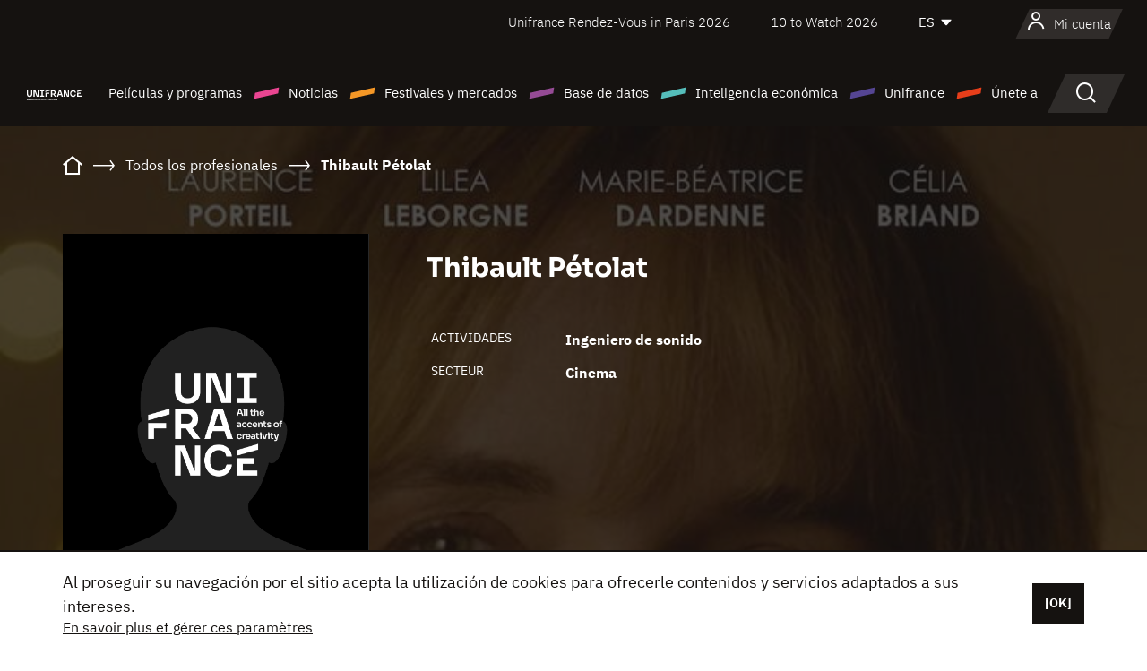

--- FILE ---
content_type: text/html; charset=utf-8
request_url: https://www.google.com/recaptcha/api2/anchor?ar=1&k=6LcJfHopAAAAAJA2ysQXhcpcbIYJi36tX6uIGLaU&co=aHR0cHM6Ly9lcy51bmlmcmFuY2Uub3JnOjQ0Mw..&hl=en&v=N67nZn4AqZkNcbeMu4prBgzg&size=normal&anchor-ms=20000&execute-ms=30000&cb=4doqli75k6ew
body_size: 49250
content:
<!DOCTYPE HTML><html dir="ltr" lang="en"><head><meta http-equiv="Content-Type" content="text/html; charset=UTF-8">
<meta http-equiv="X-UA-Compatible" content="IE=edge">
<title>reCAPTCHA</title>
<style type="text/css">
/* cyrillic-ext */
@font-face {
  font-family: 'Roboto';
  font-style: normal;
  font-weight: 400;
  font-stretch: 100%;
  src: url(//fonts.gstatic.com/s/roboto/v48/KFO7CnqEu92Fr1ME7kSn66aGLdTylUAMa3GUBHMdazTgWw.woff2) format('woff2');
  unicode-range: U+0460-052F, U+1C80-1C8A, U+20B4, U+2DE0-2DFF, U+A640-A69F, U+FE2E-FE2F;
}
/* cyrillic */
@font-face {
  font-family: 'Roboto';
  font-style: normal;
  font-weight: 400;
  font-stretch: 100%;
  src: url(//fonts.gstatic.com/s/roboto/v48/KFO7CnqEu92Fr1ME7kSn66aGLdTylUAMa3iUBHMdazTgWw.woff2) format('woff2');
  unicode-range: U+0301, U+0400-045F, U+0490-0491, U+04B0-04B1, U+2116;
}
/* greek-ext */
@font-face {
  font-family: 'Roboto';
  font-style: normal;
  font-weight: 400;
  font-stretch: 100%;
  src: url(//fonts.gstatic.com/s/roboto/v48/KFO7CnqEu92Fr1ME7kSn66aGLdTylUAMa3CUBHMdazTgWw.woff2) format('woff2');
  unicode-range: U+1F00-1FFF;
}
/* greek */
@font-face {
  font-family: 'Roboto';
  font-style: normal;
  font-weight: 400;
  font-stretch: 100%;
  src: url(//fonts.gstatic.com/s/roboto/v48/KFO7CnqEu92Fr1ME7kSn66aGLdTylUAMa3-UBHMdazTgWw.woff2) format('woff2');
  unicode-range: U+0370-0377, U+037A-037F, U+0384-038A, U+038C, U+038E-03A1, U+03A3-03FF;
}
/* math */
@font-face {
  font-family: 'Roboto';
  font-style: normal;
  font-weight: 400;
  font-stretch: 100%;
  src: url(//fonts.gstatic.com/s/roboto/v48/KFO7CnqEu92Fr1ME7kSn66aGLdTylUAMawCUBHMdazTgWw.woff2) format('woff2');
  unicode-range: U+0302-0303, U+0305, U+0307-0308, U+0310, U+0312, U+0315, U+031A, U+0326-0327, U+032C, U+032F-0330, U+0332-0333, U+0338, U+033A, U+0346, U+034D, U+0391-03A1, U+03A3-03A9, U+03B1-03C9, U+03D1, U+03D5-03D6, U+03F0-03F1, U+03F4-03F5, U+2016-2017, U+2034-2038, U+203C, U+2040, U+2043, U+2047, U+2050, U+2057, U+205F, U+2070-2071, U+2074-208E, U+2090-209C, U+20D0-20DC, U+20E1, U+20E5-20EF, U+2100-2112, U+2114-2115, U+2117-2121, U+2123-214F, U+2190, U+2192, U+2194-21AE, U+21B0-21E5, U+21F1-21F2, U+21F4-2211, U+2213-2214, U+2216-22FF, U+2308-230B, U+2310, U+2319, U+231C-2321, U+2336-237A, U+237C, U+2395, U+239B-23B7, U+23D0, U+23DC-23E1, U+2474-2475, U+25AF, U+25B3, U+25B7, U+25BD, U+25C1, U+25CA, U+25CC, U+25FB, U+266D-266F, U+27C0-27FF, U+2900-2AFF, U+2B0E-2B11, U+2B30-2B4C, U+2BFE, U+3030, U+FF5B, U+FF5D, U+1D400-1D7FF, U+1EE00-1EEFF;
}
/* symbols */
@font-face {
  font-family: 'Roboto';
  font-style: normal;
  font-weight: 400;
  font-stretch: 100%;
  src: url(//fonts.gstatic.com/s/roboto/v48/KFO7CnqEu92Fr1ME7kSn66aGLdTylUAMaxKUBHMdazTgWw.woff2) format('woff2');
  unicode-range: U+0001-000C, U+000E-001F, U+007F-009F, U+20DD-20E0, U+20E2-20E4, U+2150-218F, U+2190, U+2192, U+2194-2199, U+21AF, U+21E6-21F0, U+21F3, U+2218-2219, U+2299, U+22C4-22C6, U+2300-243F, U+2440-244A, U+2460-24FF, U+25A0-27BF, U+2800-28FF, U+2921-2922, U+2981, U+29BF, U+29EB, U+2B00-2BFF, U+4DC0-4DFF, U+FFF9-FFFB, U+10140-1018E, U+10190-1019C, U+101A0, U+101D0-101FD, U+102E0-102FB, U+10E60-10E7E, U+1D2C0-1D2D3, U+1D2E0-1D37F, U+1F000-1F0FF, U+1F100-1F1AD, U+1F1E6-1F1FF, U+1F30D-1F30F, U+1F315, U+1F31C, U+1F31E, U+1F320-1F32C, U+1F336, U+1F378, U+1F37D, U+1F382, U+1F393-1F39F, U+1F3A7-1F3A8, U+1F3AC-1F3AF, U+1F3C2, U+1F3C4-1F3C6, U+1F3CA-1F3CE, U+1F3D4-1F3E0, U+1F3ED, U+1F3F1-1F3F3, U+1F3F5-1F3F7, U+1F408, U+1F415, U+1F41F, U+1F426, U+1F43F, U+1F441-1F442, U+1F444, U+1F446-1F449, U+1F44C-1F44E, U+1F453, U+1F46A, U+1F47D, U+1F4A3, U+1F4B0, U+1F4B3, U+1F4B9, U+1F4BB, U+1F4BF, U+1F4C8-1F4CB, U+1F4D6, U+1F4DA, U+1F4DF, U+1F4E3-1F4E6, U+1F4EA-1F4ED, U+1F4F7, U+1F4F9-1F4FB, U+1F4FD-1F4FE, U+1F503, U+1F507-1F50B, U+1F50D, U+1F512-1F513, U+1F53E-1F54A, U+1F54F-1F5FA, U+1F610, U+1F650-1F67F, U+1F687, U+1F68D, U+1F691, U+1F694, U+1F698, U+1F6AD, U+1F6B2, U+1F6B9-1F6BA, U+1F6BC, U+1F6C6-1F6CF, U+1F6D3-1F6D7, U+1F6E0-1F6EA, U+1F6F0-1F6F3, U+1F6F7-1F6FC, U+1F700-1F7FF, U+1F800-1F80B, U+1F810-1F847, U+1F850-1F859, U+1F860-1F887, U+1F890-1F8AD, U+1F8B0-1F8BB, U+1F8C0-1F8C1, U+1F900-1F90B, U+1F93B, U+1F946, U+1F984, U+1F996, U+1F9E9, U+1FA00-1FA6F, U+1FA70-1FA7C, U+1FA80-1FA89, U+1FA8F-1FAC6, U+1FACE-1FADC, U+1FADF-1FAE9, U+1FAF0-1FAF8, U+1FB00-1FBFF;
}
/* vietnamese */
@font-face {
  font-family: 'Roboto';
  font-style: normal;
  font-weight: 400;
  font-stretch: 100%;
  src: url(//fonts.gstatic.com/s/roboto/v48/KFO7CnqEu92Fr1ME7kSn66aGLdTylUAMa3OUBHMdazTgWw.woff2) format('woff2');
  unicode-range: U+0102-0103, U+0110-0111, U+0128-0129, U+0168-0169, U+01A0-01A1, U+01AF-01B0, U+0300-0301, U+0303-0304, U+0308-0309, U+0323, U+0329, U+1EA0-1EF9, U+20AB;
}
/* latin-ext */
@font-face {
  font-family: 'Roboto';
  font-style: normal;
  font-weight: 400;
  font-stretch: 100%;
  src: url(//fonts.gstatic.com/s/roboto/v48/KFO7CnqEu92Fr1ME7kSn66aGLdTylUAMa3KUBHMdazTgWw.woff2) format('woff2');
  unicode-range: U+0100-02BA, U+02BD-02C5, U+02C7-02CC, U+02CE-02D7, U+02DD-02FF, U+0304, U+0308, U+0329, U+1D00-1DBF, U+1E00-1E9F, U+1EF2-1EFF, U+2020, U+20A0-20AB, U+20AD-20C0, U+2113, U+2C60-2C7F, U+A720-A7FF;
}
/* latin */
@font-face {
  font-family: 'Roboto';
  font-style: normal;
  font-weight: 400;
  font-stretch: 100%;
  src: url(//fonts.gstatic.com/s/roboto/v48/KFO7CnqEu92Fr1ME7kSn66aGLdTylUAMa3yUBHMdazQ.woff2) format('woff2');
  unicode-range: U+0000-00FF, U+0131, U+0152-0153, U+02BB-02BC, U+02C6, U+02DA, U+02DC, U+0304, U+0308, U+0329, U+2000-206F, U+20AC, U+2122, U+2191, U+2193, U+2212, U+2215, U+FEFF, U+FFFD;
}
/* cyrillic-ext */
@font-face {
  font-family: 'Roboto';
  font-style: normal;
  font-weight: 500;
  font-stretch: 100%;
  src: url(//fonts.gstatic.com/s/roboto/v48/KFO7CnqEu92Fr1ME7kSn66aGLdTylUAMa3GUBHMdazTgWw.woff2) format('woff2');
  unicode-range: U+0460-052F, U+1C80-1C8A, U+20B4, U+2DE0-2DFF, U+A640-A69F, U+FE2E-FE2F;
}
/* cyrillic */
@font-face {
  font-family: 'Roboto';
  font-style: normal;
  font-weight: 500;
  font-stretch: 100%;
  src: url(//fonts.gstatic.com/s/roboto/v48/KFO7CnqEu92Fr1ME7kSn66aGLdTylUAMa3iUBHMdazTgWw.woff2) format('woff2');
  unicode-range: U+0301, U+0400-045F, U+0490-0491, U+04B0-04B1, U+2116;
}
/* greek-ext */
@font-face {
  font-family: 'Roboto';
  font-style: normal;
  font-weight: 500;
  font-stretch: 100%;
  src: url(//fonts.gstatic.com/s/roboto/v48/KFO7CnqEu92Fr1ME7kSn66aGLdTylUAMa3CUBHMdazTgWw.woff2) format('woff2');
  unicode-range: U+1F00-1FFF;
}
/* greek */
@font-face {
  font-family: 'Roboto';
  font-style: normal;
  font-weight: 500;
  font-stretch: 100%;
  src: url(//fonts.gstatic.com/s/roboto/v48/KFO7CnqEu92Fr1ME7kSn66aGLdTylUAMa3-UBHMdazTgWw.woff2) format('woff2');
  unicode-range: U+0370-0377, U+037A-037F, U+0384-038A, U+038C, U+038E-03A1, U+03A3-03FF;
}
/* math */
@font-face {
  font-family: 'Roboto';
  font-style: normal;
  font-weight: 500;
  font-stretch: 100%;
  src: url(//fonts.gstatic.com/s/roboto/v48/KFO7CnqEu92Fr1ME7kSn66aGLdTylUAMawCUBHMdazTgWw.woff2) format('woff2');
  unicode-range: U+0302-0303, U+0305, U+0307-0308, U+0310, U+0312, U+0315, U+031A, U+0326-0327, U+032C, U+032F-0330, U+0332-0333, U+0338, U+033A, U+0346, U+034D, U+0391-03A1, U+03A3-03A9, U+03B1-03C9, U+03D1, U+03D5-03D6, U+03F0-03F1, U+03F4-03F5, U+2016-2017, U+2034-2038, U+203C, U+2040, U+2043, U+2047, U+2050, U+2057, U+205F, U+2070-2071, U+2074-208E, U+2090-209C, U+20D0-20DC, U+20E1, U+20E5-20EF, U+2100-2112, U+2114-2115, U+2117-2121, U+2123-214F, U+2190, U+2192, U+2194-21AE, U+21B0-21E5, U+21F1-21F2, U+21F4-2211, U+2213-2214, U+2216-22FF, U+2308-230B, U+2310, U+2319, U+231C-2321, U+2336-237A, U+237C, U+2395, U+239B-23B7, U+23D0, U+23DC-23E1, U+2474-2475, U+25AF, U+25B3, U+25B7, U+25BD, U+25C1, U+25CA, U+25CC, U+25FB, U+266D-266F, U+27C0-27FF, U+2900-2AFF, U+2B0E-2B11, U+2B30-2B4C, U+2BFE, U+3030, U+FF5B, U+FF5D, U+1D400-1D7FF, U+1EE00-1EEFF;
}
/* symbols */
@font-face {
  font-family: 'Roboto';
  font-style: normal;
  font-weight: 500;
  font-stretch: 100%;
  src: url(//fonts.gstatic.com/s/roboto/v48/KFO7CnqEu92Fr1ME7kSn66aGLdTylUAMaxKUBHMdazTgWw.woff2) format('woff2');
  unicode-range: U+0001-000C, U+000E-001F, U+007F-009F, U+20DD-20E0, U+20E2-20E4, U+2150-218F, U+2190, U+2192, U+2194-2199, U+21AF, U+21E6-21F0, U+21F3, U+2218-2219, U+2299, U+22C4-22C6, U+2300-243F, U+2440-244A, U+2460-24FF, U+25A0-27BF, U+2800-28FF, U+2921-2922, U+2981, U+29BF, U+29EB, U+2B00-2BFF, U+4DC0-4DFF, U+FFF9-FFFB, U+10140-1018E, U+10190-1019C, U+101A0, U+101D0-101FD, U+102E0-102FB, U+10E60-10E7E, U+1D2C0-1D2D3, U+1D2E0-1D37F, U+1F000-1F0FF, U+1F100-1F1AD, U+1F1E6-1F1FF, U+1F30D-1F30F, U+1F315, U+1F31C, U+1F31E, U+1F320-1F32C, U+1F336, U+1F378, U+1F37D, U+1F382, U+1F393-1F39F, U+1F3A7-1F3A8, U+1F3AC-1F3AF, U+1F3C2, U+1F3C4-1F3C6, U+1F3CA-1F3CE, U+1F3D4-1F3E0, U+1F3ED, U+1F3F1-1F3F3, U+1F3F5-1F3F7, U+1F408, U+1F415, U+1F41F, U+1F426, U+1F43F, U+1F441-1F442, U+1F444, U+1F446-1F449, U+1F44C-1F44E, U+1F453, U+1F46A, U+1F47D, U+1F4A3, U+1F4B0, U+1F4B3, U+1F4B9, U+1F4BB, U+1F4BF, U+1F4C8-1F4CB, U+1F4D6, U+1F4DA, U+1F4DF, U+1F4E3-1F4E6, U+1F4EA-1F4ED, U+1F4F7, U+1F4F9-1F4FB, U+1F4FD-1F4FE, U+1F503, U+1F507-1F50B, U+1F50D, U+1F512-1F513, U+1F53E-1F54A, U+1F54F-1F5FA, U+1F610, U+1F650-1F67F, U+1F687, U+1F68D, U+1F691, U+1F694, U+1F698, U+1F6AD, U+1F6B2, U+1F6B9-1F6BA, U+1F6BC, U+1F6C6-1F6CF, U+1F6D3-1F6D7, U+1F6E0-1F6EA, U+1F6F0-1F6F3, U+1F6F7-1F6FC, U+1F700-1F7FF, U+1F800-1F80B, U+1F810-1F847, U+1F850-1F859, U+1F860-1F887, U+1F890-1F8AD, U+1F8B0-1F8BB, U+1F8C0-1F8C1, U+1F900-1F90B, U+1F93B, U+1F946, U+1F984, U+1F996, U+1F9E9, U+1FA00-1FA6F, U+1FA70-1FA7C, U+1FA80-1FA89, U+1FA8F-1FAC6, U+1FACE-1FADC, U+1FADF-1FAE9, U+1FAF0-1FAF8, U+1FB00-1FBFF;
}
/* vietnamese */
@font-face {
  font-family: 'Roboto';
  font-style: normal;
  font-weight: 500;
  font-stretch: 100%;
  src: url(//fonts.gstatic.com/s/roboto/v48/KFO7CnqEu92Fr1ME7kSn66aGLdTylUAMa3OUBHMdazTgWw.woff2) format('woff2');
  unicode-range: U+0102-0103, U+0110-0111, U+0128-0129, U+0168-0169, U+01A0-01A1, U+01AF-01B0, U+0300-0301, U+0303-0304, U+0308-0309, U+0323, U+0329, U+1EA0-1EF9, U+20AB;
}
/* latin-ext */
@font-face {
  font-family: 'Roboto';
  font-style: normal;
  font-weight: 500;
  font-stretch: 100%;
  src: url(//fonts.gstatic.com/s/roboto/v48/KFO7CnqEu92Fr1ME7kSn66aGLdTylUAMa3KUBHMdazTgWw.woff2) format('woff2');
  unicode-range: U+0100-02BA, U+02BD-02C5, U+02C7-02CC, U+02CE-02D7, U+02DD-02FF, U+0304, U+0308, U+0329, U+1D00-1DBF, U+1E00-1E9F, U+1EF2-1EFF, U+2020, U+20A0-20AB, U+20AD-20C0, U+2113, U+2C60-2C7F, U+A720-A7FF;
}
/* latin */
@font-face {
  font-family: 'Roboto';
  font-style: normal;
  font-weight: 500;
  font-stretch: 100%;
  src: url(//fonts.gstatic.com/s/roboto/v48/KFO7CnqEu92Fr1ME7kSn66aGLdTylUAMa3yUBHMdazQ.woff2) format('woff2');
  unicode-range: U+0000-00FF, U+0131, U+0152-0153, U+02BB-02BC, U+02C6, U+02DA, U+02DC, U+0304, U+0308, U+0329, U+2000-206F, U+20AC, U+2122, U+2191, U+2193, U+2212, U+2215, U+FEFF, U+FFFD;
}
/* cyrillic-ext */
@font-face {
  font-family: 'Roboto';
  font-style: normal;
  font-weight: 900;
  font-stretch: 100%;
  src: url(//fonts.gstatic.com/s/roboto/v48/KFO7CnqEu92Fr1ME7kSn66aGLdTylUAMa3GUBHMdazTgWw.woff2) format('woff2');
  unicode-range: U+0460-052F, U+1C80-1C8A, U+20B4, U+2DE0-2DFF, U+A640-A69F, U+FE2E-FE2F;
}
/* cyrillic */
@font-face {
  font-family: 'Roboto';
  font-style: normal;
  font-weight: 900;
  font-stretch: 100%;
  src: url(//fonts.gstatic.com/s/roboto/v48/KFO7CnqEu92Fr1ME7kSn66aGLdTylUAMa3iUBHMdazTgWw.woff2) format('woff2');
  unicode-range: U+0301, U+0400-045F, U+0490-0491, U+04B0-04B1, U+2116;
}
/* greek-ext */
@font-face {
  font-family: 'Roboto';
  font-style: normal;
  font-weight: 900;
  font-stretch: 100%;
  src: url(//fonts.gstatic.com/s/roboto/v48/KFO7CnqEu92Fr1ME7kSn66aGLdTylUAMa3CUBHMdazTgWw.woff2) format('woff2');
  unicode-range: U+1F00-1FFF;
}
/* greek */
@font-face {
  font-family: 'Roboto';
  font-style: normal;
  font-weight: 900;
  font-stretch: 100%;
  src: url(//fonts.gstatic.com/s/roboto/v48/KFO7CnqEu92Fr1ME7kSn66aGLdTylUAMa3-UBHMdazTgWw.woff2) format('woff2');
  unicode-range: U+0370-0377, U+037A-037F, U+0384-038A, U+038C, U+038E-03A1, U+03A3-03FF;
}
/* math */
@font-face {
  font-family: 'Roboto';
  font-style: normal;
  font-weight: 900;
  font-stretch: 100%;
  src: url(//fonts.gstatic.com/s/roboto/v48/KFO7CnqEu92Fr1ME7kSn66aGLdTylUAMawCUBHMdazTgWw.woff2) format('woff2');
  unicode-range: U+0302-0303, U+0305, U+0307-0308, U+0310, U+0312, U+0315, U+031A, U+0326-0327, U+032C, U+032F-0330, U+0332-0333, U+0338, U+033A, U+0346, U+034D, U+0391-03A1, U+03A3-03A9, U+03B1-03C9, U+03D1, U+03D5-03D6, U+03F0-03F1, U+03F4-03F5, U+2016-2017, U+2034-2038, U+203C, U+2040, U+2043, U+2047, U+2050, U+2057, U+205F, U+2070-2071, U+2074-208E, U+2090-209C, U+20D0-20DC, U+20E1, U+20E5-20EF, U+2100-2112, U+2114-2115, U+2117-2121, U+2123-214F, U+2190, U+2192, U+2194-21AE, U+21B0-21E5, U+21F1-21F2, U+21F4-2211, U+2213-2214, U+2216-22FF, U+2308-230B, U+2310, U+2319, U+231C-2321, U+2336-237A, U+237C, U+2395, U+239B-23B7, U+23D0, U+23DC-23E1, U+2474-2475, U+25AF, U+25B3, U+25B7, U+25BD, U+25C1, U+25CA, U+25CC, U+25FB, U+266D-266F, U+27C0-27FF, U+2900-2AFF, U+2B0E-2B11, U+2B30-2B4C, U+2BFE, U+3030, U+FF5B, U+FF5D, U+1D400-1D7FF, U+1EE00-1EEFF;
}
/* symbols */
@font-face {
  font-family: 'Roboto';
  font-style: normal;
  font-weight: 900;
  font-stretch: 100%;
  src: url(//fonts.gstatic.com/s/roboto/v48/KFO7CnqEu92Fr1ME7kSn66aGLdTylUAMaxKUBHMdazTgWw.woff2) format('woff2');
  unicode-range: U+0001-000C, U+000E-001F, U+007F-009F, U+20DD-20E0, U+20E2-20E4, U+2150-218F, U+2190, U+2192, U+2194-2199, U+21AF, U+21E6-21F0, U+21F3, U+2218-2219, U+2299, U+22C4-22C6, U+2300-243F, U+2440-244A, U+2460-24FF, U+25A0-27BF, U+2800-28FF, U+2921-2922, U+2981, U+29BF, U+29EB, U+2B00-2BFF, U+4DC0-4DFF, U+FFF9-FFFB, U+10140-1018E, U+10190-1019C, U+101A0, U+101D0-101FD, U+102E0-102FB, U+10E60-10E7E, U+1D2C0-1D2D3, U+1D2E0-1D37F, U+1F000-1F0FF, U+1F100-1F1AD, U+1F1E6-1F1FF, U+1F30D-1F30F, U+1F315, U+1F31C, U+1F31E, U+1F320-1F32C, U+1F336, U+1F378, U+1F37D, U+1F382, U+1F393-1F39F, U+1F3A7-1F3A8, U+1F3AC-1F3AF, U+1F3C2, U+1F3C4-1F3C6, U+1F3CA-1F3CE, U+1F3D4-1F3E0, U+1F3ED, U+1F3F1-1F3F3, U+1F3F5-1F3F7, U+1F408, U+1F415, U+1F41F, U+1F426, U+1F43F, U+1F441-1F442, U+1F444, U+1F446-1F449, U+1F44C-1F44E, U+1F453, U+1F46A, U+1F47D, U+1F4A3, U+1F4B0, U+1F4B3, U+1F4B9, U+1F4BB, U+1F4BF, U+1F4C8-1F4CB, U+1F4D6, U+1F4DA, U+1F4DF, U+1F4E3-1F4E6, U+1F4EA-1F4ED, U+1F4F7, U+1F4F9-1F4FB, U+1F4FD-1F4FE, U+1F503, U+1F507-1F50B, U+1F50D, U+1F512-1F513, U+1F53E-1F54A, U+1F54F-1F5FA, U+1F610, U+1F650-1F67F, U+1F687, U+1F68D, U+1F691, U+1F694, U+1F698, U+1F6AD, U+1F6B2, U+1F6B9-1F6BA, U+1F6BC, U+1F6C6-1F6CF, U+1F6D3-1F6D7, U+1F6E0-1F6EA, U+1F6F0-1F6F3, U+1F6F7-1F6FC, U+1F700-1F7FF, U+1F800-1F80B, U+1F810-1F847, U+1F850-1F859, U+1F860-1F887, U+1F890-1F8AD, U+1F8B0-1F8BB, U+1F8C0-1F8C1, U+1F900-1F90B, U+1F93B, U+1F946, U+1F984, U+1F996, U+1F9E9, U+1FA00-1FA6F, U+1FA70-1FA7C, U+1FA80-1FA89, U+1FA8F-1FAC6, U+1FACE-1FADC, U+1FADF-1FAE9, U+1FAF0-1FAF8, U+1FB00-1FBFF;
}
/* vietnamese */
@font-face {
  font-family: 'Roboto';
  font-style: normal;
  font-weight: 900;
  font-stretch: 100%;
  src: url(//fonts.gstatic.com/s/roboto/v48/KFO7CnqEu92Fr1ME7kSn66aGLdTylUAMa3OUBHMdazTgWw.woff2) format('woff2');
  unicode-range: U+0102-0103, U+0110-0111, U+0128-0129, U+0168-0169, U+01A0-01A1, U+01AF-01B0, U+0300-0301, U+0303-0304, U+0308-0309, U+0323, U+0329, U+1EA0-1EF9, U+20AB;
}
/* latin-ext */
@font-face {
  font-family: 'Roboto';
  font-style: normal;
  font-weight: 900;
  font-stretch: 100%;
  src: url(//fonts.gstatic.com/s/roboto/v48/KFO7CnqEu92Fr1ME7kSn66aGLdTylUAMa3KUBHMdazTgWw.woff2) format('woff2');
  unicode-range: U+0100-02BA, U+02BD-02C5, U+02C7-02CC, U+02CE-02D7, U+02DD-02FF, U+0304, U+0308, U+0329, U+1D00-1DBF, U+1E00-1E9F, U+1EF2-1EFF, U+2020, U+20A0-20AB, U+20AD-20C0, U+2113, U+2C60-2C7F, U+A720-A7FF;
}
/* latin */
@font-face {
  font-family: 'Roboto';
  font-style: normal;
  font-weight: 900;
  font-stretch: 100%;
  src: url(//fonts.gstatic.com/s/roboto/v48/KFO7CnqEu92Fr1ME7kSn66aGLdTylUAMa3yUBHMdazQ.woff2) format('woff2');
  unicode-range: U+0000-00FF, U+0131, U+0152-0153, U+02BB-02BC, U+02C6, U+02DA, U+02DC, U+0304, U+0308, U+0329, U+2000-206F, U+20AC, U+2122, U+2191, U+2193, U+2212, U+2215, U+FEFF, U+FFFD;
}

</style>
<link rel="stylesheet" type="text/css" href="https://www.gstatic.com/recaptcha/releases/N67nZn4AqZkNcbeMu4prBgzg/styles__ltr.css">
<script nonce="Wru5gII0s24-rYkGSLfe2w" type="text/javascript">window['__recaptcha_api'] = 'https://www.google.com/recaptcha/api2/';</script>
<script type="text/javascript" src="https://www.gstatic.com/recaptcha/releases/N67nZn4AqZkNcbeMu4prBgzg/recaptcha__en.js" nonce="Wru5gII0s24-rYkGSLfe2w">
      
    </script></head>
<body><div id="rc-anchor-alert" class="rc-anchor-alert"></div>
<input type="hidden" id="recaptcha-token" value="[base64]">
<script type="text/javascript" nonce="Wru5gII0s24-rYkGSLfe2w">
      recaptcha.anchor.Main.init("[\x22ainput\x22,[\x22bgdata\x22,\x22\x22,\[base64]/[base64]/[base64]/[base64]/[base64]/UltsKytdPUU6KEU8MjA0OD9SW2wrK109RT4+NnwxOTI6KChFJjY0NTEyKT09NTUyOTYmJk0rMTxjLmxlbmd0aCYmKGMuY2hhckNvZGVBdChNKzEpJjY0NTEyKT09NTYzMjA/[base64]/[base64]/[base64]/[base64]/[base64]/[base64]/[base64]\x22,\[base64]\\u003d\\u003d\x22,\x22Zgliw6ZELmHCm8O3I8OHwqzDv8Kcw5/Dox4Cw5vCs8KZwpILw6jChwLCm8OIwq/CusKDwqcbGyXCsGZiasOuYMKgaMKCGsOkXsO7w7lQEAXDtMKsbMOWYyt3A8Kgw4wLw63CqsKgwqcww7HDmcO7w7/DnE1sQwZwVDx2Ky7Dl8O1w6DCrcO8WSxEACLCpMKGKlFDw75ZYHJYw7QdeS9YEcKHw7/Coj4jaMOmUMOhY8K2w6xLw7PDrSVAw5vDpsODYcKWFcK2GcO/wpwpRSDCk0DCqsKnVMOkOxvDlXUqNC1Zwq4ww6TDscK5w7tzYcOQwqhzw7vCihZFwrTDgDTDt8OzIx1LwptSEU5tw4jCk2vDsMK6OcKfYwc3dMOvwr3CgwrCu8K+RMKFwo/[base64]/[base64]/wpcjemRhw5wQwq7CqMOgw4dzB8K+YMODDMK+KVfChUTDkQMtw4TCjMOzbgQuQmrDiQIgL2PCusKYT2HDsDnDlUzCuGoNw6NKbD/Cn8ODWcKNw7HCjsK1w5XCrmU/JMKMfSHDocK3w6XCjyHCuxDClsOyW8O9VcKNw4Vhwr/[base64]/DgVbDm8KdJsKgw7LCvwshw6vDuFLDuwB8a2HDiT5Zw7wzNsOPw48Ww45Uwrwrw7Apw7BEC8KAw48IwpDDtg0LJx7DhMKzbcOAD8O5wpMHJcO9Si7ComQ3wpDDiyjDmG5PwoIdw5wvIzc5MTLDkQTDh8KNJMOecTLDicK9w41LLzZmw43DpcOQQx7DlRdGw5/[base64]/CmsOJw7VUw7p4wpfCm8KLw4nCjXZCw6gdAMOHwrjDrcOqwqvDgUxhN8KHWMKpwrw3IwTDssOZwoYONcOIUsOxB3rDisKgw6d9F1JSQjLChH3CuMKrJBfDm1hww4TClQTDii3DksK2E2nCvG7Cq8OmF0sYwqV5w6EYIsOlXFdyw4/[base64]/CphHChWrDn0tbw5QBFMOpZHoiwrTDpQVdBGjCvXEKwoTDrDfDgsKNw6jCjVYtw6DChTg5wqjCjcOIwozDgsKGOk/CnsKACxAuwq8RwodeworDhWbCsgnDulNhccKew7svXsKcwq4Dc1bDqsOdGjxUEsKGw4zDlAvCnDkxIVVNw6bCncO6S8Oaw4pAwp14wrMhw4FOW8KOw43DkcOYAi/DiMOhwq/[base64]/CgMKxwq/[base64]/[base64]/LcOpwqXCssKcwrHCsC0RARZ2w6DDuB3Dj2IMw6obMzF/wrYZSsOTwq0jwq3DlMKbOcKMB3tISVbCicO7Hwl7fsKKwqptFcO2w4TCiik3fcO5IMKXw5XCixDDusOlwol5Q8OCwoPDvzZFw5HCsMK3wp5pCgNOKcOFY1/Dj08bwp4Ow5bCjBbCpSjDpMKew6sBw63DuHPDlsONw5/ClijDgsKbcMKqw746W1TCgcKMTDAEwpZLw6zDm8KGw4/DuMO0acKbw5t9YCXDo8O2ZsO5esOSJ8KowpHDgnTDl8KQw4fCnwpiEH1Zw7ZsZlTClMK7Lio2XyMbw7NZw7LDjMOnFhXDgsOWKE7CucODw4XCgwbDt8OtNMOYQ8K2w7cSwoIJwojCqRbDo1/[base64]/[base64]/DpQNGw50sw6fDoMKIw4bCizDCs13CmA7DnjrDuMOhwq/DrcKhwpZrCCg0I00wTXrDmBnDo8O0w53DvsKFW8Oww45iLDPCn0o0T33Duw14ZsOBa8KNHDHCnHzDsgvChSnDvBfCpsOzUFNZw4jDhsO0D2HDtsKNTsO0wq1nw6fDjMOmwrXDtsKNwp7DkMKlDcK6DibDqcK/dC4Yw57DgDnCqMKOCcK+wrF+wo7CtMOOw6cjwrPCgzQoJMOLw7IKEkMZbngdYCgrfcOsw6cGfR/DhGnCiycGO07CnMOHw6dHfHZrwpY6REVIcQphwr1Fw5cJwoADwrXCpjXDhGTCnSjCjyXDn2dkKhMVJ3nCo0pzHMO4w43DqFPCi8KDXsO6OcOTw6TDmsKMDsK+w4tKwr7DqgXCl8Kcdz4/AQVrw6VpAAJNw78kwoY6BMKnTcKcwqkEOBTCgAvDslrDp8Kbw4lXWjhGwo/DsMOFNcO8AsKqwo7Cn8OFRVtKC3LCv3rCg8KkQMOdHsK8BEzCjsO/SsOwZsKxCcOnw4PCkwTDuUIvb8OGwo7DlzbCtRJLw7LCv8K6wrPDssKpIFnCmcKVwpANw5LCrsOyw4HDtlnDs8KWwrLDqEDCmsK1w7nDjlfDvsKoSjHCh8KQwqnDhGvDkk/[base64]/DoTvDlWwvw4XCoMOAwqA4w5/CrcO9Z8O3OMKBw5nCisOnPBoKJBjCqsO7I8OewqoMEMKuPxPCpsOxHsK6DhjDllzClcOSw6bCuHXCjcKtFsOdw7rCoWAmCDLChx4DwrnDicKvOcOuSsKrHsKcwrHCpj/DlMOGwrnCucOpD25lw5TDn8OpwqrCjgF0RsOsw4/DoRRewqrDh8Ktw4vDnMOFwp7DnsODNsOFwqvCgEnCt2DDujAKw4tPwqrDu0QzwrvDiMKUw4rDlw0QBTVLXcO9dcKAE8OEUsKQUCpgwolvw4gYwq9/aXfDlA0OEcKkB8K5w7MewofDuMOzZmHCn2Ulw4YFwrbCpFFewqFewq4XEHvDkXBTDWp2w5zDt8OvGsKrMX3DksOzwptmw4jDuMOwKsKtwqJfw5AvEVQowrNXEHLCowjCuSfClV/DpCbDv0lkw6DCrizDtsOHw6LCsybCrsO/Mgd9wp56w44lwqLDj8O7ShxMwp0rw5xfc8KQQ8OoXsOqAWllSMKXNR7DvcOsdsKIXB5/wpHDrsOXw6vDusKmFkcEwoUKLjrCsxnCqMO9VcKswrXDmzXDl8OTw4BQw4Q6woVlwpFOw4vCrAR+w40LYht5wpnDr8KRw77CuMKqwoTDtsKsw6UyYUgjY8KLw5xTRBFoEBRENUDDtMKTwohbIMOsw4Q/S8KVXGLCvzXDmcKPw6bDlXYbw7vCli9AFMK8worClGF8RsOkai7CqcKYw6PDlMOkaMO1eMKcwoDCm0vCtxY9QG7Ds8O6FcKww6vCuU/Di8Kgw4tGw6nDqXHCok/CisO2cMOdw6toe8OTw4nCksOXw4tXwpHDp3PChyFhVx0gG2AtcMOIdCPCliPDqMOuwpfDgcOqw5Uiw6DCrDxPwqBcw6bDgcKQcww6G8K/X8OvQsOLwprDjMOBw6HCjlzDiwxjBcOzFsKaaMKeEMOTw57DmnAUwoDComMjwqUww7QIw7HDucK/w7rDo37CokXDvsOnMRfDpCzCmcOrA0Vjw4tCw73Ds8OPw6pgAH3Ci8OKAUFXDEQhAcO2wrFLwqBfcwBKw4oBwpjDscOOwobDuMOMwrk7TsOew7QCw7TDmMO9wr1IA8OqGwnDlsOzw5RfBMKdwrfCjMOCcsOEw5Nqw74Ow71BwobCnMKxwrt4wpfCkn/Dmhsjw4jDjB7ChxppD3HChXHDjcOMw4XCuXPCm8K2w47CuX/Dv8OpZ8KQw6DCk8OsRhRgwpfDiMO6UFzDiVh4w6/[base64]/DtsO7w7glw7pOwqsmwrXCusKnwonCuDxfw7hSYX3DpMKgwoFzXWEEeVZWS2TDssK7Uy5CHgRLesOAMMOSU8KDeQrDscOsNA/[base64]/d18cZBHDqGFsw580w7JIL8KDw7NXcsOHWsKkwot5wo8UfghVw6nDsFpAw5BMAcOPw7E/wp3DgX7CuDdUJsOLwoF/[base64]/[base64]/ClcOQJDDCsSLCszUFw6DCg2gMVMOhw5nDj2E5LBgew5HDr8OYSwtjO8OxHMKCw5rCvlPDkMOWMsOHw6MIw4rCpMODwr3CogfDuWTCoMOaw4DCnBXCvUjCm8O3w4k6w6k6wrZQDU4Lw6/DvsKkw7U3wo/[base64]/DucK2wpVMGMOHw4DDqcKmcl3CsCfDlcOqM8Kkwqgpwq7CtMOTwq3DtcK9WsOdw6HCmFU5Q8KMwpjDmcO7b2HDqER6OMOcFjVIw4XDjcOMRFPDpHp7aMO5wq0saVN2diTDmMKjw7N9b8OlMl/Cjn3Ds8OIwocewoo2wqDCvFzDs3dqwrLCtMKAw7lrKsKTDsOYOTfDtcKrBEk/woFkGhAFdEbCo8Krwot7N1QFPcO3wpjCsFzCicKww79Qwopewq7CmsORC2k5BMO1DETDvSnDusKLwrVAFn3Dr8KVVWDCu8KKw4YTwrZ4wqNCWXXCq8KWacKjRcKTIkBFwrjCs01Dd0jClE5tdcKoEQUpwr/CksKoQkvClsKUEcK9w6vCjsOKNsO7wqMeworDrsK9L8KRw6LCksKURMKJIl/CoxrCmhclSsKCw6fDv8OQw7xQw4A8IMKcwpJFNi7DlipGNcOfLcK0eypDw4hHX8OqXMKDwqzCvcK2woR7RiXCvMOtwozCrg/CpBHDpMOzCsKaw7vDiXvDqW/DoU7CvmxjwoU1S8Klw6XDqMOVwpsfwqHCoMK8dkgowrt1V8OFImB7wrR7w6zDlnQDanfCi23CocOPw6pZXMOpwpIrw48/w4XDlMKgAXBBwrPDrm0WUMKHFMK4F8ONwoHDmFIif8OlwrvDtsO1QUQjwoPCqsOJw59HMMONw6XCi2YcNGHCuA/DhcOAw4M7w7jDucK3wpLDtzPDmn7CvSjDqsOJwrpLw7h1Z8KWwq0bZyM0LMKDJ3FNdsKBwqRzw53CiCXDqnPDllPDjcKWwpDCoH3DtsKIwqLDnkjCsMOrwo7Dmhhnw5R0w5Ukw5IyKCspGsKqwrdywr3DisOjwqjDqMKgeS/[base64]/[base64]/[base64]/DnFrCp2rDsnYWwrYdw4zDssO8Wmkow4jCgcO7w4E+Ql/DssKRaMOAc8O3EcKVwplWImMZwo0Xw4/Du1LDp8KieMKXwrjDhcKow5bDqyJWRmdrw6J2IsKZw6UALC/DukbCt8Onwp3DrMKaw4LCnMK6LGTDoMK+wpvCuF7CpsKGKHjCv8OAwoXDjk/CvTwkwrs+wpHDhMOmTnRDBWXCvsOdwqfDncKQUcO5ScOVAcKaWcKpPcOvVgjCuCJEEcKdwojDjsKkwo/Cg245CcKLw4HDqMO7WEkJwozDm8KMD17CpEUcXDDCpSYNQMO/VzbDmTcqY13CgsKqWzPDqVodwq5GK8OifsKHwo3Dv8OYw512wrPClRvCnsK9wpHClUUlw6/[base64]/[base64]/[base64]/[base64]/DjRt7PsOdXygaDi00w7UODcKjwq3DkB5uNWtiDsKkwo0QwppYwqPCrsOPwq4YbsKGTMOQNHLDncO0w5RVX8KTEBlfPcOVCS/[base64]/[base64]/asOcwoIDw4zDnsK6w6BPfRvCoMKNwpjCsxtySyBtwoLDgEYxwqXCqHTDnsKgw7oXXirCk8KACzjCvcOXc0fCoDPCu3gwasOww63CpcKgwpdecsKsecKPwoAgwq/Cq01gQsOCesOYTgYRw7vDmHRRwrsMCcKYR8ONGkzDrHouCMKXwqzCsjPDuMOyTcOJQm4OAWAaw4ddJ0DDjjg9w77DiD/CuFtcSDbDiirDi8Oawp0Pw7PDksKUE8KSSw5MesOXwo4xaGLDicK2ZMKEwpfCv1VDb8OHw6sCVcKww74oWS9sw6tUw73DrFFKUsOqw57DhsO7McOyw7tHwpdZwoR/w6ZcHxwSw43ChMO2Ug/CoSccSsORNMOrCMKKw58jLU3DqMOlw4zDrcKgw4vCnRLCqinDiyPDmnXCnAPCisOdw4/DgV7CnX9BQMK5wo7CnzfCg0bDsUYQw6IzwpPDv8KIw6HDkzloecOKw6vDg8KFecOTwpvDhsKkw5LClQxPw5ZtwoRVw6VkwoHChx9Iw6peK13DpsOEM3fDpR3DoMOZPsONw5R7w7o1IsOMwq/Dt8OKL3rCuiM4PBrDj1xyw68lw4zDvjE8GmbCrxwxPcKtS0Bww5dJMCt/wr3DqsKOJEkmwo1FwoZQw4YCPcO1f8Obw5/DhsKtwqvCqcOjw5Niwq3ChlJlwonDsQ/[base64]/CikTCqCkUwpHDrD0jQkUqK8OMO0jChMK1wrHDnMK9Z3PDozZdB8KPwqAaQzDCl8KawplbCHksRMOfwp/DgmzDhcO8wrkiVzDCtH1Iw4p4wrtoBMOENxnDnQHDk8OdwoFkw6VPP0/CqsKiaTPDt8OAw4PCusKYSxNVJcOXwqbDpVouUxUdwo8SXGvDhmDDn3oGQ8O1w5haw5LCjkjDhgrClADDjmrCsivDosK8UcKyeiEfw4YCFyp+w4Mrw6YHMsKOMSo1TkR/LgMRw7TCsU3DjBjCtcKAw6I9wocfw6rDosKlwoNyDsOswpnDusOGKnvChSzDg8KzwrA+woAJw5sXLl3Ct2J7w5oeVzPCtcOxAMOWSGPCqEJuP8OYwrsCdyUkOsOYw4XCv31swq3Dv8KFw73DusOhJTNWX8KawoPClsO/VnjCvsOBw6fCgxnCqsOywqPCoMOzwrNFAxHCvMKAAMKmUTLCvMKiwpjChm4/wpjDiFokwoDCtjEqwq7ClsKQwoEyw5cgwqjDtMKjRcOAwqDDtG1Fw58rwq1ew7TDs8KFw70nw7ApJsOzIj7DnEfDo8Oew5cQw4onwrITw7oQLAZ6KsK3LsOYwpBYHx3DmS/[base64]/Ci2zDq2HClg/CoMOWcX/CpU5PPcK4eRXCu8Oww6Q9AxluX3YDPMOMw7jCgsOBLzLDiy4VCFlFZTjClQxQegYDTRckfsKTdG3DksO2CMKFw67DlcOmUjknVRTCpcOqW8Kqw5/DhkLDukPDlcO3wqjCrCdxAsKvw6TCqSnCojTCv8KRwq7CnMOnTkp2YW/DvEY2QQFBC8OPwrfCtE5nQmRdSwvCjcKTQMOpTcOEGsKmOsOLwp0bNQfDpcOhAUbDkcKLw51IE8Oiw4x7w67CkDQZwojDulUuT8OFWMOoVsOpb1jCtXvDmSViwq/DqU3CoVE1RmnDq8KraMO7VSrCvmR0LsOEwrRsLifDrSxXwopDw67CnMOUwr54WzzCuh/CuT8kw4nDljsfwr/Dmg9SwqTCu3xNw6zCqiQDwqMpw5hewqYIw5VWw6w/[base64]/Dq8OKw5QIDMOXL8KFCsOlw6cmJcKXw7DDp8OmRsKsw7LCksObSEnDpMKowqInP0jCvivCoSsbF8Owdk8gw73CnljCkMOhPzrClVZDw44TwqPCmsK/w4LCpcKHK3/CjmvClMOTw5bDmMOwPcOWw7o7wrrCqsK+LE8WSgASBcKjw7TCmmfDqkrCqicUwq0nwo7CosK6F8KzICrDq0k3fMOmwpbCiW1vSFkzwpLCszwhw5loYT7DvDrCrSELZ8Kqw5zDmMOzw4ooG0bDkMONwp/Cj8OpK8KLWcOcV8Knw6vDrEHDuSbDjcOlDMK/MQPCsQxNL8OUwq0QHsO/wrAPEsKyw5Z2wqRWDsOewp3DuMKPcQApwqvDmMO8XC/Dt0bDu8OsNTPCmW9IAyt1w7fCrwDDliLDkGgUSUvCvCnCnmlUOCksw6jDiMO/[base64]/Cn8Kpw4lDeMK7bV3Cs8K9KyLDhMOVLMKCXARORlIDw6BldzlCF8OoPcKUw57Cl8OWw5ATFMOIbcKmTC1iD8KMw5bDrFjDn0bCgHjCoW9IOsKmfMOcw7B+w5Q7wpVSPWPCu8KveU3DpcKHdMKGw6Fgw6Z/LcOXw4PDtMO+wofDmgLCi8Kpw6TCh8KaSmXCjkY/W8OnwrfDsMOrwq1ICQIxLh/CtT8+wozCjnIYw5nCq8Ozw5LCkMOawrDDhxbDmMOAw5LDnGjCnVjChsKgNCxyw7x4dXLDu8OTwpfCugHDgkTDu8OgDgBowostw7Y5aiELTlQlSj5ZK8KoGcOzE8K6wqbCv3/Dm8OOwqJ7YBcuLnfDiS4pw7/[base64]/DrwlNwqTDrsKQNR1Cw58ZCmHCpMKyw4zChSHCuwnCuWnDrcObwp9qwqMKw73CpivCvMKcdMOAw4RPQ1t2w40twqZ4cVx0ScKiw4xCwqTDoy44wpbComHCg2LCn29lwrvCr8KUw7nDrC8MwpVGwq0rScOhwonCt8KBwoHCs8KPKmE+wpbClMKNWS/DpMOgw4kww4DDp8K7w6xNNGfDiMKSGyHCq8KTwrxUWxdNw5NPOcOfw7zCmMOcH3YZwrgtZsObwpNzPyZgw6RBRlDCqMKNPBPCnEM7csOJwpbCj8O4wofDgMOWw7xUw7nDv8Kqw4Nuw7LCosOdwpDCk8KyBVI5wpvClcOVwprCmjsdIl0xw4/DqMO8IVvDtFXDv8OwcFnCrcOrY8KAw7nDssOSw4DCucK2woJ4w74SwqdDw4nDq1PClk7DjF/Dm8Ksw7fDmQZ6wq5lScKzN8KTFcKpwoLCl8KhVMOgwq5zEHt7JMK2O8Onw5o+wpJSVcK6wrg7Uiphw5N0B8Kxwrcyw5PDqEB9USvDuMOswo/CmMO8C23Cg8OOwoopwpEuw6BmFcOTQUxkBsOuaMKoBcO8CzbClXFvw6/DkgcUwpE1wqhaw6XCllUqHcOlwp/Dkngjw4fCjwbCoMOhJnPDl8K+PFpSIFEpHMOSworCsFrDusONw4PDlyLDjMOKUnDDggIWw75Ew5p4w5/CiMK8wodXA8K1aErCmjnDoEvCqBrDrXUNw63Dr8KVJCoYw4AHQsOXw5MhU8OZGH1HTcKtcMOTfMKtwpbCoDvCgm4cMcOoExDCrMKiwojDgXI7wrI8PMKlYMONw7HDkDsow47DoS5bw63CqMKewo/DosOmwrXColPDinVow5DCiSrCgMKOJWZBw5bDoMOIAXnCucObw4AZDHfDlnvCosOjwpHClQ1/w7zCnzTCn8OFwowiwp8fw4zDsBIhGMKlw4bDmmYjMMOgZcK3BRPDhMKza2zCq8KZw7EXwp4OMzPCr8ONwogjZ8OPwqEJZcOgV8OMKMOrBQZyw409wrUbw4bDhUfCrhLCpsOJwpTCh8KHGMKxw7DCgDfDn8OjZcO5SRIFDR1HPMK9wpvCkxomw7/CgE/CkzrChiNTwqrDsMKAw4tdKzENw6zCi0PDvMKiPk4Sw51HRcKPw7Frwrc7w6fCiUfDghRMw7sEwrgVwpbDsMOxwqzDl8Ksw4ELE8Kkw4DCtSHDpMOPe3vClS3CscOFPVvClcO2eH3Dn8OWwpdsVwYIwoHCsjEreMOFbMOxwq3ClzzCkcKdecOiwpbDngt/AAjCnTbCvMKFwqtvwrzCocOCwofDnBfDs8KDw5zCsjQpwprCuwzDrsOTDBI1JRXDiMOfPD/DrsOTwpQuw5DCsxokw5J+w4LCoxfCoMOaw77CscKPMMOjAMOxCMO7C8KXw6sLT8K1w6LDomt7fcOtHcKnXsOjGcOMDQXCi8Klw6QEbkjDkCDCiMOWw4nCkmQLw7hZw5rDpgDCgCVDwpzCscONw6/DsE1pw71bP8KSCsOgwrd2U8KUD2UAw7TCjALDssKqwrghMcKEBDgmwqoywqIrKxPDpiE0w4o/w7Jlw7zCjVfCml9ow5TDpgcBTFbDl3UKwoDDnlPDqE/[base64]/Dp8KmRsKzw7HCpxdswrxcwpRTYzTDskDDukFZfRUiw4VAJcObK8Kzw7tiAsKXdcO7bx87w5zChMKpw73DgGfDjB/[base64]/[base64]/DoAsiHsOlwrvDrB1fYsK+XMKrKT1mwqzDncO9BRzDicOYw7VneyvClcOvw7NPSsO/[base64]/ChcO7w7bCmsKiwrTDuxU+wqPCtV/[base64]/wrbDqMK4w547OWPDkcOcw6hUwrBUwqbDrxVZw4ZHwrXDrR4uwrpwLXfCoMKmw71RCVIFwo/CsMOaEQ1MOsK6wogfw7JqLFEAeMOewpoYPVh7XDIKwp57U8Odw4BVwpEvw7/CvcKMw45THsKASyjDk8KSw7zCusKvwoVHB8OZT8OQw5nCpiRGPcKmw4jCr8KNwrkKwqbDoQE1I8K4XwseE8O+w7wfJMOMc8O+I0DCkV1YO8K2b2/DtMKtCmjChMKOw77DvMKgDsOYwpPDq0XChcOyw5nDpDrDgGbDgcOUGsK7w48lDzN/wok0Iz8bwpDCvcKVw57DtcKowrnDnsOVw74VPcObw7vCqMKmw4NkFj7DvXs1BgIkw4Avw6JYwq/CtmbDjWQGMi/DgcOdSEzCgjLDjsKJHRzCicKyw7jCv8K7AkotKnhrCMKtw6A0XjXCgHR+w4nDpmMLw4INwrfCs8OfesOpwpLDo8KvLCrDmcOdFsK4woNIwpDCgcKENW/Dqlk8w7vDmBcAdcKpR2U9w5HDkcOcwoPDkcK0LFLCvxsPLcO/KcKaNsOHw7ROLh/DmcKDw5TDj8Onwp3ClcKhw40jMsK+w4nDscO8ZAbDoMKKbsOIwrJVwp/CsMKqwodiLcOfUsK7wrAgwobCvsOiRnnDp8KFw5TDiFkmw5g1b8K0woJvfWnDosKwGAJlw7DCh35KwrbDoQfCqQvClS/CuH4pwpLDvcKPw4zCh8O2wpx1SMOLZcOSf8KuFE/Ci8KyJyJCwpHDm394wow2CRwvMWELw7rCr8OkwrbDpcKfwq5Yw7ktbSMbwpt8MTnCj8OGw5zDr8K7w5XDlD/Dmm8pw6PCvcO8Q8OiYAjDo3bCl1bDocKTSxsFRjDCkWjCsMKrwpQ3SyZ4w5jDvxEyVXTCqFTDmgg1dznCocKkSsOyRytMwq5BEMK1w6EWcyE7ZcOlwonCo8KTFRlLw77DkcKBBH0NfMOkDsO6USTCoGkzwpTDocKEwolaGAbDkcOxNcKPEyfCtCHDmsK/fRFmAiHCvcKbwr4kwqkkAsKgTcO7wqfChcKnQEJSwppofsOmA8K2w7/ChGdCF8KZwp90FiQOC8OVw6bCrW3CiMOqw5DDs8O3w5PCu8K7IcK5SSwdW0XDqsK5w5kqNcOlw4jClD7CqsOuw4XDk8K/w47DuMOgw6LCq8Kdw5Ilw4Jvw6jCi8KFfifDqcKcJW1jw5cnXh1Mw7nCnHfCjHzClMOnw40TGXDCtTU1w47CmHrCp8K3ZcK+IcO2eT/[base64]/DhsKmEcOyEcKdw7LDrjHDjywKw4Unw6YSw7/DkmMZTcOgwoTClEZdwqBXGMOowpLCj8OWw5N6C8KTOwY0woXDpMKoXcK+asKpOMKvwqNrw6HDiSYpw59rLSczw4nCqsO8wobCmm54fsOUw5/DksK9esOWMMOOWh8+w5hUw4TCrMKDw4rDmsOUIsO4w5lnwqMPAcOdwrHCkUtvYsOaOMOKw5d7LVjDk0vDu3XDnUrDoMKXw59Sw4/Ds8OWw51bSzfCi3TCpAcwwok9VTjCiE7DrcOmw6xmB3AXw6HCi8O3w6/CnsKIMCcmw4pQwopAAD4LfsKGUyjDsMObw7TDvcKowoLDi8O9wprCtzXDlMOCNyzCvhw9CBZxwq/Dl8KFKcKIAMK0GWDDscKvw60kbsKbCXVYVsKwUcKZTl7ChG7DpcOEworDg8O7YsObwp/Dq8Ouw7DDmURpw7wDw7BOPW9pTQRfwrDClXDCgV/CqQzDuW7DtGzDr2/DkcOmw5gnAVvCh3YnBsKlwqlCwqLCqsKCwoY1wrgdDcO6F8K0wpZ/VMK2wprCscK/[base64]/Ck8ObC8KfBFLCoMKFwo84JcOfZ8Kqw714ZcO7WcKLw4MIwoFtwoDDm8OIwqTCtQbCqsKywoh1OsKxMcKDZMKgVmbDg8OSSQtUaxIJw5JCwpbDmMO9wpw9w47CjR53w5/Cl8OlwqXCksO2wr/Cn8KuH8KCOcK2Vj8bU8ORBsOADsK6w6Awwq9nbhcrbcK5w6c+aMO1w4LDncKPw70tJWjCssOxNMOXwr7DmmDDmzguwr0gwoJCwp8TEMOSYcKSw7QwQELDpV3Cq2/Cl8OKRiF8Y2kdw5PDjWxqCcKpw4Ffw6kRwpDCjWPDi8Oid8KmTMKKPcKBwr0twp4nb2QeElt6wp4ew7kRw6EgYDTDp8KTXMK7w71dwo3CncKbw6zCr11Owq7CocKtJMKMwq3DuMKpLV/Co1zDusKOwpLDq8KyScOSHirCn8KywobCmCDCocO1FTLCvMKUfGsTw4MLw7PDp0DDtkTDkMKfwpAwIEHCtnvDtMKibMOwacOvQsOjehHDm1pDwoN3TcOpNjxTXSRJw5vCnMK1Gi/DuMK9w63DsMKTBkIBUWnDu8OoQcOOBREvLHpqwrLCrAtyw5bDhMObIAk1w73CqsKtwqZNw5IHw4zCpU9pw7EYMzROw4/DisKHwpDCiknDsDl6WsKQC8OwwojDlsONw74QH31cVQAJUsOcSMKPAcOZM1TDjsKqQ8K5NMK8wrXDmTrCvj0uf28Vw7zDk8OtOCDCg8O/Lm3CksKTUxzCnyrChGjDqy7CpcKlw6cCw6/[base64]/CqFfCpsKEfMKlwoDDi8O9w65mw5fCqFIMOVrCrsKXw4TDvTrDi8K+wr87KsOsIMO8TcKgw5E4w4HDrknDi1nDulnCnADClC/Du8ORwpRfw4LClsOqwrBBwp5ZwoUSw4U4w5PDjsOUajrDvm3ChTDCjsOkQsONe8KfIsOiYcO3EMKkC1tkZC/Dh8K4M8KDw7AJIEZzIcO/wqYfAcOzIMKHG8Knwo7Cl8O/woEKTcOyPRzCqxTDnEfCgErCgm8ew5JXGSsZXsKPw7nDiyLDi3ZWw5LCq1vDi8K9XsKxwpZdwoHDisKOwrIQwoTClMKdw5NQw45VwrTDkMOSw6vCgjjDvkvCmMKlaGHClcOeKMOiwoDDoWbDocK9wpFVS8O/wrIOScO8KMK+w5czcMK+w73DtMOhf2/[base64]/CiMO+D8OwVsKjDmltwoHCsXnDplAqwpnDksKlwqhVbMO/[base64]/YkjDthPDiQhIOMKYcsObw4/DtnjDscOOHMKEHVTCvMOfH0QVYA3CvS/CksOow6jDlCvDhWxcw5UwVVwhSHxibcOlwoXCpEzCv2DDnsKAw4oXwoBzw44tZMKid8OFw6t5MGUdZA7Dn1oDRcKOwo1Yw6/CosOpTMKjwpbCmsOMw5HCr8O1OcOawrFdTsO/wq/Cj8OCwpzDusOew5s4OcKAU8Osw6TDscKXw7FvwonDm8Ooegd/[base64]/WjXCisOjXHA9IlTDgk/DlxXCn8OSPURrIUAyfMK0wo/DmGhIOAMSwpLCvsOnJMO0w78PXMO2PUNNMlLCo8KoLwfCkTVJTMKowr3Cv8KMCsKMIcOtKA/DgsOXwprDvBXDhnh/aMKjwqbCt8O3w4NYwoIqw4TChwvDtGhpGsOgwqzCv8KqMDlReMKqw6Z5wqbDmHDCosK7bE8Ow7Iawph9ZcKsZy4wf8OBfcOgw7/CmzIuwp1RwqXDpjsUw58Ew5nDnsOuSsKHw5LCtyNmw6UWBGt/wrbDocKDw5fCicKVWVjDjF3Cv8K5fThnOlzDs8K8IcKFc0h5Zx8oDiDDmsODSSAWV1ErwpbCvSPCv8KSw5gewr3DogJmw64JwrBvBC3DkcKwUMOswp/CksOff8Oea8O7KDVNFxZPEhlGwqjDpUDCq3p1EALDlMKuYkrDr8KFP2LCrDh/UcKpS1bDt8KFwpvCrB8/[base64]/DpMK8CElIUcKzbgHDs8OPwrjDpTcxw63CusKudiwOwq9DEsKTeMKTXzLCn8K6w7owFV/[base64]/CsFzDnCfDvmBuwo4EA0zCosKZwqzCvsOuEcKuPsKtRMKQTMK8XlF6w5Ifd3Qhwp7CjsOqKifDg8KlF8O3wqNxwqdrecO/[base64]/w59zwqTDncK3wpFKwq9Fw6JyEMOfwr4WR8OZw7FPw4AsWsO0w6Ntw4jCi01bwqDCpMKiLC/CpCE+NQTChcK0YsOQw6TCgsO2wpBVL3/Dp8OKw6/DjsK+ZcKWBHbCkHFmw49tw4jCicK/wojCmMKqVcO+w4pswrkDwoDCocKDflh8G0VTw5NjwqZZwq7Cv8KEwonDjxrDq1fDrMKNOTHCvsKmfsOhKsKzUcK+agXDvMKewo0/w4TClG5vAhjCmsKMw58yUMKeXXLCjRLDjGQzwpElXy9RwocCYcOOEWjCsAvClcObw7dxw4U+w5HCjUzDn8O/wpNwwq5Mwo5Nw7k1SjzCocKhwoAzPMK+XcOpw51XRV9PNRkaJMK6w6Uew6fDmFIcwpPDnUE/[base64]/CkcKHWkfCicOJdQrDl8ODQhAywplLwrwmwpfCk1TDlcKgw58uYcOGFsOQAMKaQsOrWcKAZ8K/KcK1wqoGw5MOwpoDw51+c8K9RGrCgMK0ezAAayUMJcOlb8KOMMKpwo1gEHHCnFjDq0DDlcOAw7VgTTjDlcK/wpfCt8OLwonCk8KJw7lxR8KaMQ0twojCtMOiWyXCkVgvScKDP3fDmsOVwpNDNcKdwqJBw7DDnMOxCzw0w4fCs8KBHUEtwovCjl/ClFXDrsObKcOEPS8Yw4zDpDvCsh3DjzJGw4NvL8Kcwp/DngoEwoVewpUlZ8OxwpQjNX3Du3vDu8K4wopUDsKKw4xPw4VlwqVvw5V6wr8qw6fCqsKLB3PDiWBfw5wpwrvDh3HDvE5aw5N4wqR3w5MiwpjDhS8ONsKvH8Ocwr7Cl8OQw7A+wr7DlcObw5DDjXEsw6Ynw6HDp33CsnXDugXCo1jClcKxw6/[base64]/[base64]/DmMOJHsOeHUBzSMOXe8OVTg5vbcO8LcKowp/CqsKewqHDshBaw4ZAw6TDgMO9e8KTc8KiMsOGP8OGX8K2w7/[base64]/Dp8Oqwo/CnydHw5zDny1ww7rCqMO+wqzCtGxwwpvCi1/CpMKpB8O4woPCmnUYw7tjdFTDhMKzwqQiw6R7d3EhwrPCjQEiwrg+wo3CtC9tPEt4w4E6wr/CqFEuwqtvwrjDuHnDscO+LsKrw6fDqMKpI8OGw6dSHsO9wrQTw7cSw73DosKcDFAUw6rCgcOLwq49w5TCjTPCgcKJHCrDmjFDwrzCl8Kqw5NCw51kScKefhotPWtvKMKFGMK6wopiVj/CnMOUZkHCjcOvwpHDs8Okw70fEMKlJMOrPsOMbUQjw7woEnzCs8Ktw4UBw7kBeyhnwrDDoQnCm8Olwp5GwoBXEcOEPcKpw4k8w5Rcw4TDvQ/DvsKOOCtEwpbCsSrChmLCgETDnUrCqyfCvcO6wqNeeMOLcVtKI8OQSsKdHBFQKh/ClQDDqMOTw7jDqCxJwpc1SX8Nw7kXwq1kwoXCh2PCpAlJw4IZem7CgcKcw4jCn8O8aGJ/f8KzPkQjwptKNcKTVMOdZcO7wrRjw5jCjMKYw4VywrxFQMOWwpXCinfDqEtVwqTCqcK7M8K/wqx9FlDCjhjDrsKoHcOxLsK2MgPCpVU5CcKQw5LCusOtwrURw4zCo8KcPMOcYXVvCMO9DC5sGWbCm8KcwocPwrrDkl/[base64]/CiAl2Hk4Dw7nCjzVawrsiwo5kw5RfIMK6wrzDoHrDtsKOw6LDr8Osw7xzIcOYwpcrw743w50IfsOaBsO9w6LDhcK1w7/DrkrCm8OXw4XDisKtw6dkWGZJwrbCgELDrsKBZSZ7Z8O3ETBLw6TCmcOlw77DjTl2wrUUw7p0wr3DiMKhPk4Dw4DDpcOYW8OBw6MfIgjCicO+Ems/w4dkXMKfwr7DhDfCrkfChsOuM2bDgsOZw7fDl8OSbVTCkcOyw4MoP0XCi8KUw41KwobCpA9hQl/DojTCosO/JAPCr8KiDkReNMOMcMKBH8OSw5Ykw67DgWtVPsKrQMOXXsKiQsK6cRLDt2nCmlPDtcOKAsOlOMKRw5AlacKqU8Ofwq49wqwbGRA7asOFURLCjMKnwrbDisKTw6LCtsOFMcKDcMOmd8OJNcOuwoBBw5jCthvCqHtZbGnCg8K+YUHDhj8KRD/DhkQtwrA/[base64]/CtFxbw6XDvzrDk0oGED/DtsKgw5LCssO+wo54w7DDmznCj8Oqw5bCnW/CmRfCisOvVjVDIsOIwrx1wpPDh0lMw6IJwq4/FsOsw5Ifd3HCrcK2wqVGwpkwbsKcCMKtw5gWwpwiw6sFw7XCiFPCrsO/bUrCoz8Jw6nCgcOOw5xrVSTDksKGwrh6wrJDHT/[base64]/Dq8OYEsKPwpFGfQjCj0/CocKUWCgPwoUHIsO7EhvDr8OtCTBawpnDpcKcfWhKM8OowpRoDlReLcOiOUvCnXPDugxQYxbDiD0qwpp9wp05cwI/W1XDisOvwqVQNcOXJxhrJcKiYD5SwqwWwrzDr0tCRkbDlB/DjcKtDcKywp3CviczOsKGw54PdsOYWHzDgywcJ0oHJ1zDs8O8w5vDt8OYwpfDpMOQQ8K7X0sAw73CnHRDw4s7RMKZS03CgsOywrPCqMOYw6nDrsKRccKeL8OZwpvCvg/Cm8OFw5dwPxdmwqLDvsKXdMKIK8OJBsK9w7JiGn4WHiV4UhnDtAPCngjCocKJwr3DkVrCgsOYWsKpesO8LRAvw64TOHMAwpYewpnCksO7wr5dc1rDncOdwpbDj2DDscKzw7l/esOzw5hdOcO/OjfCq1MZwrR/RhrDsB3CqhnCvMOVF8KaF17CvMOvw7bDvlRHw5rCvcOBwoDCtMOfYMKwY3VKEsOhw4w3BRLDoHrDjFfDq8OXVFUgwrwVWDl3AMK/wqHClsKvYGzCl3EeGQhdPDrDqA8qIjrCq3PDjEojFErCuMOcwoTDmsKewprCh0U8w6jCqcK0w4ApEcOafsKcw6w5wo5lwo/DhsKXwrlULwFrFcK3ey40w4Jzwp9lSjxPdzrDrnDCg8Kjwrt/[base64]/[base64]/Dr8KuwpPDjcOWwpDCs13Co8OhbWA6dG9hwrXDiQ3DksKjdMOBCsO4w6zCk8OpE8KGw5TCm1TCmcOob8OkGA7DsExDwq5fwp1za8OCwqXCtTQCwpcVOQBww5/Cuj3Dm8KxdMOSw6XCtw4wVj/DqRVQSmrDk1A4w54qcMOdwoNfYsKSwrYQwr8iNcK2BsKPw7PDucOQwqQROyjDlWXCjzYrW1hmw4YuwqLDsMKCwqE2NsOaw5XClFrDnwHDhkbCuMKowoBkworDg8OCbsOJTMKXwrMHwoUzLzbDtcO5wrHCkcKQG3/CuMKfwrnDs2okw64Dw4Yxw59ICX1sw4XDj8OQC39mw5EPKAdWBcOQWMKuwodLVzbDqcK/SWbCjzshIcOMf1nCi8O5McO1dC54ZmLDssKkZ1AYw7bCtgbCrcK6EF7DhMOYK2BGwpBbwok0wq0ow7tUHcOnAW/CisKfAMOxdnIBwq3CjirDjMOjw4tpw40EYMORw5dvw7AMwqPDtcOwwo03NnlVw5XDp8K+ZMOKOFHDgR9swq/DnsKTw68YBz15w53DvcOBcwhHwqzDqsK9bcOlw6XDiiBpXUPDucO9VsKzw5HDmD7ClcO3wp7CtMOLW1BPNcOBw44Ww5nCusKOwpLDuC7DlMKUwqACZ8OdwqxLAcKXwo8rAsKvHMKbw7V/MMKSCMODwpfDo0oxw7Rlwpwvwq4LP8O8w5MVwr4Uw7Eawo/[base64]/w6TDi8KGwrPClATDlMOgwo3DrELCuV8Qw5wIwqEPwo01wq3DqMK6w6fCiMOrwp8NaAUCE0jCosOmwqIhRMKrbTgBwqUawqTDmcOywo1Bw5N8w6c\\u003d\x22],null,[\x22conf\x22,null,\x226LcJfHopAAAAAJA2ysQXhcpcbIYJi36tX6uIGLaU\x22,0,null,null,null,1,[21,125,63,73,95,87,41,43,42,83,102,105,109,121],[7059694,898],0,null,null,null,null,0,null,0,1,700,1,null,0,\[base64]/76lBhmnigkZhAoZnOKMAhnM8xEZ\x22,0,0,null,null,1,null,0,0,null,null,null,0],\x22https://es.unifrance.org:443\x22,null,[1,1,1],null,null,null,0,3600,[\x22https://www.google.com/intl/en/policies/privacy/\x22,\x22https://www.google.com/intl/en/policies/terms/\x22],\x22nIxiwFKkaWNU0+lR0hWR+ZY5F5CX57Fe+hmXUpcK9i0\\u003d\x22,0,0,null,1,1769914543943,0,0,[51,51,249,162,112],null,[115,234,178,218],\x22RC-IfxP59mvmSqlww\x22,null,null,null,null,null,\x220dAFcWeA5IBorzznlMT2Zyk7V-Ow54wRoLW5qwxwfaXQfA9h8biWi2MYFYgeANUPi0Qt9mdpJxaAzbD5ne8WUIavA3B_evuWsQIw\x22,1769997343693]");
    </script></body></html>

--- FILE ---
content_type: text/html; charset=utf-8
request_url: https://www.google.com/recaptcha/api2/anchor?ar=1&k=6LcJfHopAAAAAJA2ysQXhcpcbIYJi36tX6uIGLaU&co=aHR0cHM6Ly9lcy51bmlmcmFuY2Uub3JnOjQ0Mw..&hl=en&v=N67nZn4AqZkNcbeMu4prBgzg&size=normal&anchor-ms=20000&execute-ms=30000&cb=xlywx4p3tvpx
body_size: 48830
content:
<!DOCTYPE HTML><html dir="ltr" lang="en"><head><meta http-equiv="Content-Type" content="text/html; charset=UTF-8">
<meta http-equiv="X-UA-Compatible" content="IE=edge">
<title>reCAPTCHA</title>
<style type="text/css">
/* cyrillic-ext */
@font-face {
  font-family: 'Roboto';
  font-style: normal;
  font-weight: 400;
  font-stretch: 100%;
  src: url(//fonts.gstatic.com/s/roboto/v48/KFO7CnqEu92Fr1ME7kSn66aGLdTylUAMa3GUBHMdazTgWw.woff2) format('woff2');
  unicode-range: U+0460-052F, U+1C80-1C8A, U+20B4, U+2DE0-2DFF, U+A640-A69F, U+FE2E-FE2F;
}
/* cyrillic */
@font-face {
  font-family: 'Roboto';
  font-style: normal;
  font-weight: 400;
  font-stretch: 100%;
  src: url(//fonts.gstatic.com/s/roboto/v48/KFO7CnqEu92Fr1ME7kSn66aGLdTylUAMa3iUBHMdazTgWw.woff2) format('woff2');
  unicode-range: U+0301, U+0400-045F, U+0490-0491, U+04B0-04B1, U+2116;
}
/* greek-ext */
@font-face {
  font-family: 'Roboto';
  font-style: normal;
  font-weight: 400;
  font-stretch: 100%;
  src: url(//fonts.gstatic.com/s/roboto/v48/KFO7CnqEu92Fr1ME7kSn66aGLdTylUAMa3CUBHMdazTgWw.woff2) format('woff2');
  unicode-range: U+1F00-1FFF;
}
/* greek */
@font-face {
  font-family: 'Roboto';
  font-style: normal;
  font-weight: 400;
  font-stretch: 100%;
  src: url(//fonts.gstatic.com/s/roboto/v48/KFO7CnqEu92Fr1ME7kSn66aGLdTylUAMa3-UBHMdazTgWw.woff2) format('woff2');
  unicode-range: U+0370-0377, U+037A-037F, U+0384-038A, U+038C, U+038E-03A1, U+03A3-03FF;
}
/* math */
@font-face {
  font-family: 'Roboto';
  font-style: normal;
  font-weight: 400;
  font-stretch: 100%;
  src: url(//fonts.gstatic.com/s/roboto/v48/KFO7CnqEu92Fr1ME7kSn66aGLdTylUAMawCUBHMdazTgWw.woff2) format('woff2');
  unicode-range: U+0302-0303, U+0305, U+0307-0308, U+0310, U+0312, U+0315, U+031A, U+0326-0327, U+032C, U+032F-0330, U+0332-0333, U+0338, U+033A, U+0346, U+034D, U+0391-03A1, U+03A3-03A9, U+03B1-03C9, U+03D1, U+03D5-03D6, U+03F0-03F1, U+03F4-03F5, U+2016-2017, U+2034-2038, U+203C, U+2040, U+2043, U+2047, U+2050, U+2057, U+205F, U+2070-2071, U+2074-208E, U+2090-209C, U+20D0-20DC, U+20E1, U+20E5-20EF, U+2100-2112, U+2114-2115, U+2117-2121, U+2123-214F, U+2190, U+2192, U+2194-21AE, U+21B0-21E5, U+21F1-21F2, U+21F4-2211, U+2213-2214, U+2216-22FF, U+2308-230B, U+2310, U+2319, U+231C-2321, U+2336-237A, U+237C, U+2395, U+239B-23B7, U+23D0, U+23DC-23E1, U+2474-2475, U+25AF, U+25B3, U+25B7, U+25BD, U+25C1, U+25CA, U+25CC, U+25FB, U+266D-266F, U+27C0-27FF, U+2900-2AFF, U+2B0E-2B11, U+2B30-2B4C, U+2BFE, U+3030, U+FF5B, U+FF5D, U+1D400-1D7FF, U+1EE00-1EEFF;
}
/* symbols */
@font-face {
  font-family: 'Roboto';
  font-style: normal;
  font-weight: 400;
  font-stretch: 100%;
  src: url(//fonts.gstatic.com/s/roboto/v48/KFO7CnqEu92Fr1ME7kSn66aGLdTylUAMaxKUBHMdazTgWw.woff2) format('woff2');
  unicode-range: U+0001-000C, U+000E-001F, U+007F-009F, U+20DD-20E0, U+20E2-20E4, U+2150-218F, U+2190, U+2192, U+2194-2199, U+21AF, U+21E6-21F0, U+21F3, U+2218-2219, U+2299, U+22C4-22C6, U+2300-243F, U+2440-244A, U+2460-24FF, U+25A0-27BF, U+2800-28FF, U+2921-2922, U+2981, U+29BF, U+29EB, U+2B00-2BFF, U+4DC0-4DFF, U+FFF9-FFFB, U+10140-1018E, U+10190-1019C, U+101A0, U+101D0-101FD, U+102E0-102FB, U+10E60-10E7E, U+1D2C0-1D2D3, U+1D2E0-1D37F, U+1F000-1F0FF, U+1F100-1F1AD, U+1F1E6-1F1FF, U+1F30D-1F30F, U+1F315, U+1F31C, U+1F31E, U+1F320-1F32C, U+1F336, U+1F378, U+1F37D, U+1F382, U+1F393-1F39F, U+1F3A7-1F3A8, U+1F3AC-1F3AF, U+1F3C2, U+1F3C4-1F3C6, U+1F3CA-1F3CE, U+1F3D4-1F3E0, U+1F3ED, U+1F3F1-1F3F3, U+1F3F5-1F3F7, U+1F408, U+1F415, U+1F41F, U+1F426, U+1F43F, U+1F441-1F442, U+1F444, U+1F446-1F449, U+1F44C-1F44E, U+1F453, U+1F46A, U+1F47D, U+1F4A3, U+1F4B0, U+1F4B3, U+1F4B9, U+1F4BB, U+1F4BF, U+1F4C8-1F4CB, U+1F4D6, U+1F4DA, U+1F4DF, U+1F4E3-1F4E6, U+1F4EA-1F4ED, U+1F4F7, U+1F4F9-1F4FB, U+1F4FD-1F4FE, U+1F503, U+1F507-1F50B, U+1F50D, U+1F512-1F513, U+1F53E-1F54A, U+1F54F-1F5FA, U+1F610, U+1F650-1F67F, U+1F687, U+1F68D, U+1F691, U+1F694, U+1F698, U+1F6AD, U+1F6B2, U+1F6B9-1F6BA, U+1F6BC, U+1F6C6-1F6CF, U+1F6D3-1F6D7, U+1F6E0-1F6EA, U+1F6F0-1F6F3, U+1F6F7-1F6FC, U+1F700-1F7FF, U+1F800-1F80B, U+1F810-1F847, U+1F850-1F859, U+1F860-1F887, U+1F890-1F8AD, U+1F8B0-1F8BB, U+1F8C0-1F8C1, U+1F900-1F90B, U+1F93B, U+1F946, U+1F984, U+1F996, U+1F9E9, U+1FA00-1FA6F, U+1FA70-1FA7C, U+1FA80-1FA89, U+1FA8F-1FAC6, U+1FACE-1FADC, U+1FADF-1FAE9, U+1FAF0-1FAF8, U+1FB00-1FBFF;
}
/* vietnamese */
@font-face {
  font-family: 'Roboto';
  font-style: normal;
  font-weight: 400;
  font-stretch: 100%;
  src: url(//fonts.gstatic.com/s/roboto/v48/KFO7CnqEu92Fr1ME7kSn66aGLdTylUAMa3OUBHMdazTgWw.woff2) format('woff2');
  unicode-range: U+0102-0103, U+0110-0111, U+0128-0129, U+0168-0169, U+01A0-01A1, U+01AF-01B0, U+0300-0301, U+0303-0304, U+0308-0309, U+0323, U+0329, U+1EA0-1EF9, U+20AB;
}
/* latin-ext */
@font-face {
  font-family: 'Roboto';
  font-style: normal;
  font-weight: 400;
  font-stretch: 100%;
  src: url(//fonts.gstatic.com/s/roboto/v48/KFO7CnqEu92Fr1ME7kSn66aGLdTylUAMa3KUBHMdazTgWw.woff2) format('woff2');
  unicode-range: U+0100-02BA, U+02BD-02C5, U+02C7-02CC, U+02CE-02D7, U+02DD-02FF, U+0304, U+0308, U+0329, U+1D00-1DBF, U+1E00-1E9F, U+1EF2-1EFF, U+2020, U+20A0-20AB, U+20AD-20C0, U+2113, U+2C60-2C7F, U+A720-A7FF;
}
/* latin */
@font-face {
  font-family: 'Roboto';
  font-style: normal;
  font-weight: 400;
  font-stretch: 100%;
  src: url(//fonts.gstatic.com/s/roboto/v48/KFO7CnqEu92Fr1ME7kSn66aGLdTylUAMa3yUBHMdazQ.woff2) format('woff2');
  unicode-range: U+0000-00FF, U+0131, U+0152-0153, U+02BB-02BC, U+02C6, U+02DA, U+02DC, U+0304, U+0308, U+0329, U+2000-206F, U+20AC, U+2122, U+2191, U+2193, U+2212, U+2215, U+FEFF, U+FFFD;
}
/* cyrillic-ext */
@font-face {
  font-family: 'Roboto';
  font-style: normal;
  font-weight: 500;
  font-stretch: 100%;
  src: url(//fonts.gstatic.com/s/roboto/v48/KFO7CnqEu92Fr1ME7kSn66aGLdTylUAMa3GUBHMdazTgWw.woff2) format('woff2');
  unicode-range: U+0460-052F, U+1C80-1C8A, U+20B4, U+2DE0-2DFF, U+A640-A69F, U+FE2E-FE2F;
}
/* cyrillic */
@font-face {
  font-family: 'Roboto';
  font-style: normal;
  font-weight: 500;
  font-stretch: 100%;
  src: url(//fonts.gstatic.com/s/roboto/v48/KFO7CnqEu92Fr1ME7kSn66aGLdTylUAMa3iUBHMdazTgWw.woff2) format('woff2');
  unicode-range: U+0301, U+0400-045F, U+0490-0491, U+04B0-04B1, U+2116;
}
/* greek-ext */
@font-face {
  font-family: 'Roboto';
  font-style: normal;
  font-weight: 500;
  font-stretch: 100%;
  src: url(//fonts.gstatic.com/s/roboto/v48/KFO7CnqEu92Fr1ME7kSn66aGLdTylUAMa3CUBHMdazTgWw.woff2) format('woff2');
  unicode-range: U+1F00-1FFF;
}
/* greek */
@font-face {
  font-family: 'Roboto';
  font-style: normal;
  font-weight: 500;
  font-stretch: 100%;
  src: url(//fonts.gstatic.com/s/roboto/v48/KFO7CnqEu92Fr1ME7kSn66aGLdTylUAMa3-UBHMdazTgWw.woff2) format('woff2');
  unicode-range: U+0370-0377, U+037A-037F, U+0384-038A, U+038C, U+038E-03A1, U+03A3-03FF;
}
/* math */
@font-face {
  font-family: 'Roboto';
  font-style: normal;
  font-weight: 500;
  font-stretch: 100%;
  src: url(//fonts.gstatic.com/s/roboto/v48/KFO7CnqEu92Fr1ME7kSn66aGLdTylUAMawCUBHMdazTgWw.woff2) format('woff2');
  unicode-range: U+0302-0303, U+0305, U+0307-0308, U+0310, U+0312, U+0315, U+031A, U+0326-0327, U+032C, U+032F-0330, U+0332-0333, U+0338, U+033A, U+0346, U+034D, U+0391-03A1, U+03A3-03A9, U+03B1-03C9, U+03D1, U+03D5-03D6, U+03F0-03F1, U+03F4-03F5, U+2016-2017, U+2034-2038, U+203C, U+2040, U+2043, U+2047, U+2050, U+2057, U+205F, U+2070-2071, U+2074-208E, U+2090-209C, U+20D0-20DC, U+20E1, U+20E5-20EF, U+2100-2112, U+2114-2115, U+2117-2121, U+2123-214F, U+2190, U+2192, U+2194-21AE, U+21B0-21E5, U+21F1-21F2, U+21F4-2211, U+2213-2214, U+2216-22FF, U+2308-230B, U+2310, U+2319, U+231C-2321, U+2336-237A, U+237C, U+2395, U+239B-23B7, U+23D0, U+23DC-23E1, U+2474-2475, U+25AF, U+25B3, U+25B7, U+25BD, U+25C1, U+25CA, U+25CC, U+25FB, U+266D-266F, U+27C0-27FF, U+2900-2AFF, U+2B0E-2B11, U+2B30-2B4C, U+2BFE, U+3030, U+FF5B, U+FF5D, U+1D400-1D7FF, U+1EE00-1EEFF;
}
/* symbols */
@font-face {
  font-family: 'Roboto';
  font-style: normal;
  font-weight: 500;
  font-stretch: 100%;
  src: url(//fonts.gstatic.com/s/roboto/v48/KFO7CnqEu92Fr1ME7kSn66aGLdTylUAMaxKUBHMdazTgWw.woff2) format('woff2');
  unicode-range: U+0001-000C, U+000E-001F, U+007F-009F, U+20DD-20E0, U+20E2-20E4, U+2150-218F, U+2190, U+2192, U+2194-2199, U+21AF, U+21E6-21F0, U+21F3, U+2218-2219, U+2299, U+22C4-22C6, U+2300-243F, U+2440-244A, U+2460-24FF, U+25A0-27BF, U+2800-28FF, U+2921-2922, U+2981, U+29BF, U+29EB, U+2B00-2BFF, U+4DC0-4DFF, U+FFF9-FFFB, U+10140-1018E, U+10190-1019C, U+101A0, U+101D0-101FD, U+102E0-102FB, U+10E60-10E7E, U+1D2C0-1D2D3, U+1D2E0-1D37F, U+1F000-1F0FF, U+1F100-1F1AD, U+1F1E6-1F1FF, U+1F30D-1F30F, U+1F315, U+1F31C, U+1F31E, U+1F320-1F32C, U+1F336, U+1F378, U+1F37D, U+1F382, U+1F393-1F39F, U+1F3A7-1F3A8, U+1F3AC-1F3AF, U+1F3C2, U+1F3C4-1F3C6, U+1F3CA-1F3CE, U+1F3D4-1F3E0, U+1F3ED, U+1F3F1-1F3F3, U+1F3F5-1F3F7, U+1F408, U+1F415, U+1F41F, U+1F426, U+1F43F, U+1F441-1F442, U+1F444, U+1F446-1F449, U+1F44C-1F44E, U+1F453, U+1F46A, U+1F47D, U+1F4A3, U+1F4B0, U+1F4B3, U+1F4B9, U+1F4BB, U+1F4BF, U+1F4C8-1F4CB, U+1F4D6, U+1F4DA, U+1F4DF, U+1F4E3-1F4E6, U+1F4EA-1F4ED, U+1F4F7, U+1F4F9-1F4FB, U+1F4FD-1F4FE, U+1F503, U+1F507-1F50B, U+1F50D, U+1F512-1F513, U+1F53E-1F54A, U+1F54F-1F5FA, U+1F610, U+1F650-1F67F, U+1F687, U+1F68D, U+1F691, U+1F694, U+1F698, U+1F6AD, U+1F6B2, U+1F6B9-1F6BA, U+1F6BC, U+1F6C6-1F6CF, U+1F6D3-1F6D7, U+1F6E0-1F6EA, U+1F6F0-1F6F3, U+1F6F7-1F6FC, U+1F700-1F7FF, U+1F800-1F80B, U+1F810-1F847, U+1F850-1F859, U+1F860-1F887, U+1F890-1F8AD, U+1F8B0-1F8BB, U+1F8C0-1F8C1, U+1F900-1F90B, U+1F93B, U+1F946, U+1F984, U+1F996, U+1F9E9, U+1FA00-1FA6F, U+1FA70-1FA7C, U+1FA80-1FA89, U+1FA8F-1FAC6, U+1FACE-1FADC, U+1FADF-1FAE9, U+1FAF0-1FAF8, U+1FB00-1FBFF;
}
/* vietnamese */
@font-face {
  font-family: 'Roboto';
  font-style: normal;
  font-weight: 500;
  font-stretch: 100%;
  src: url(//fonts.gstatic.com/s/roboto/v48/KFO7CnqEu92Fr1ME7kSn66aGLdTylUAMa3OUBHMdazTgWw.woff2) format('woff2');
  unicode-range: U+0102-0103, U+0110-0111, U+0128-0129, U+0168-0169, U+01A0-01A1, U+01AF-01B0, U+0300-0301, U+0303-0304, U+0308-0309, U+0323, U+0329, U+1EA0-1EF9, U+20AB;
}
/* latin-ext */
@font-face {
  font-family: 'Roboto';
  font-style: normal;
  font-weight: 500;
  font-stretch: 100%;
  src: url(//fonts.gstatic.com/s/roboto/v48/KFO7CnqEu92Fr1ME7kSn66aGLdTylUAMa3KUBHMdazTgWw.woff2) format('woff2');
  unicode-range: U+0100-02BA, U+02BD-02C5, U+02C7-02CC, U+02CE-02D7, U+02DD-02FF, U+0304, U+0308, U+0329, U+1D00-1DBF, U+1E00-1E9F, U+1EF2-1EFF, U+2020, U+20A0-20AB, U+20AD-20C0, U+2113, U+2C60-2C7F, U+A720-A7FF;
}
/* latin */
@font-face {
  font-family: 'Roboto';
  font-style: normal;
  font-weight: 500;
  font-stretch: 100%;
  src: url(//fonts.gstatic.com/s/roboto/v48/KFO7CnqEu92Fr1ME7kSn66aGLdTylUAMa3yUBHMdazQ.woff2) format('woff2');
  unicode-range: U+0000-00FF, U+0131, U+0152-0153, U+02BB-02BC, U+02C6, U+02DA, U+02DC, U+0304, U+0308, U+0329, U+2000-206F, U+20AC, U+2122, U+2191, U+2193, U+2212, U+2215, U+FEFF, U+FFFD;
}
/* cyrillic-ext */
@font-face {
  font-family: 'Roboto';
  font-style: normal;
  font-weight: 900;
  font-stretch: 100%;
  src: url(//fonts.gstatic.com/s/roboto/v48/KFO7CnqEu92Fr1ME7kSn66aGLdTylUAMa3GUBHMdazTgWw.woff2) format('woff2');
  unicode-range: U+0460-052F, U+1C80-1C8A, U+20B4, U+2DE0-2DFF, U+A640-A69F, U+FE2E-FE2F;
}
/* cyrillic */
@font-face {
  font-family: 'Roboto';
  font-style: normal;
  font-weight: 900;
  font-stretch: 100%;
  src: url(//fonts.gstatic.com/s/roboto/v48/KFO7CnqEu92Fr1ME7kSn66aGLdTylUAMa3iUBHMdazTgWw.woff2) format('woff2');
  unicode-range: U+0301, U+0400-045F, U+0490-0491, U+04B0-04B1, U+2116;
}
/* greek-ext */
@font-face {
  font-family: 'Roboto';
  font-style: normal;
  font-weight: 900;
  font-stretch: 100%;
  src: url(//fonts.gstatic.com/s/roboto/v48/KFO7CnqEu92Fr1ME7kSn66aGLdTylUAMa3CUBHMdazTgWw.woff2) format('woff2');
  unicode-range: U+1F00-1FFF;
}
/* greek */
@font-face {
  font-family: 'Roboto';
  font-style: normal;
  font-weight: 900;
  font-stretch: 100%;
  src: url(//fonts.gstatic.com/s/roboto/v48/KFO7CnqEu92Fr1ME7kSn66aGLdTylUAMa3-UBHMdazTgWw.woff2) format('woff2');
  unicode-range: U+0370-0377, U+037A-037F, U+0384-038A, U+038C, U+038E-03A1, U+03A3-03FF;
}
/* math */
@font-face {
  font-family: 'Roboto';
  font-style: normal;
  font-weight: 900;
  font-stretch: 100%;
  src: url(//fonts.gstatic.com/s/roboto/v48/KFO7CnqEu92Fr1ME7kSn66aGLdTylUAMawCUBHMdazTgWw.woff2) format('woff2');
  unicode-range: U+0302-0303, U+0305, U+0307-0308, U+0310, U+0312, U+0315, U+031A, U+0326-0327, U+032C, U+032F-0330, U+0332-0333, U+0338, U+033A, U+0346, U+034D, U+0391-03A1, U+03A3-03A9, U+03B1-03C9, U+03D1, U+03D5-03D6, U+03F0-03F1, U+03F4-03F5, U+2016-2017, U+2034-2038, U+203C, U+2040, U+2043, U+2047, U+2050, U+2057, U+205F, U+2070-2071, U+2074-208E, U+2090-209C, U+20D0-20DC, U+20E1, U+20E5-20EF, U+2100-2112, U+2114-2115, U+2117-2121, U+2123-214F, U+2190, U+2192, U+2194-21AE, U+21B0-21E5, U+21F1-21F2, U+21F4-2211, U+2213-2214, U+2216-22FF, U+2308-230B, U+2310, U+2319, U+231C-2321, U+2336-237A, U+237C, U+2395, U+239B-23B7, U+23D0, U+23DC-23E1, U+2474-2475, U+25AF, U+25B3, U+25B7, U+25BD, U+25C1, U+25CA, U+25CC, U+25FB, U+266D-266F, U+27C0-27FF, U+2900-2AFF, U+2B0E-2B11, U+2B30-2B4C, U+2BFE, U+3030, U+FF5B, U+FF5D, U+1D400-1D7FF, U+1EE00-1EEFF;
}
/* symbols */
@font-face {
  font-family: 'Roboto';
  font-style: normal;
  font-weight: 900;
  font-stretch: 100%;
  src: url(//fonts.gstatic.com/s/roboto/v48/KFO7CnqEu92Fr1ME7kSn66aGLdTylUAMaxKUBHMdazTgWw.woff2) format('woff2');
  unicode-range: U+0001-000C, U+000E-001F, U+007F-009F, U+20DD-20E0, U+20E2-20E4, U+2150-218F, U+2190, U+2192, U+2194-2199, U+21AF, U+21E6-21F0, U+21F3, U+2218-2219, U+2299, U+22C4-22C6, U+2300-243F, U+2440-244A, U+2460-24FF, U+25A0-27BF, U+2800-28FF, U+2921-2922, U+2981, U+29BF, U+29EB, U+2B00-2BFF, U+4DC0-4DFF, U+FFF9-FFFB, U+10140-1018E, U+10190-1019C, U+101A0, U+101D0-101FD, U+102E0-102FB, U+10E60-10E7E, U+1D2C0-1D2D3, U+1D2E0-1D37F, U+1F000-1F0FF, U+1F100-1F1AD, U+1F1E6-1F1FF, U+1F30D-1F30F, U+1F315, U+1F31C, U+1F31E, U+1F320-1F32C, U+1F336, U+1F378, U+1F37D, U+1F382, U+1F393-1F39F, U+1F3A7-1F3A8, U+1F3AC-1F3AF, U+1F3C2, U+1F3C4-1F3C6, U+1F3CA-1F3CE, U+1F3D4-1F3E0, U+1F3ED, U+1F3F1-1F3F3, U+1F3F5-1F3F7, U+1F408, U+1F415, U+1F41F, U+1F426, U+1F43F, U+1F441-1F442, U+1F444, U+1F446-1F449, U+1F44C-1F44E, U+1F453, U+1F46A, U+1F47D, U+1F4A3, U+1F4B0, U+1F4B3, U+1F4B9, U+1F4BB, U+1F4BF, U+1F4C8-1F4CB, U+1F4D6, U+1F4DA, U+1F4DF, U+1F4E3-1F4E6, U+1F4EA-1F4ED, U+1F4F7, U+1F4F9-1F4FB, U+1F4FD-1F4FE, U+1F503, U+1F507-1F50B, U+1F50D, U+1F512-1F513, U+1F53E-1F54A, U+1F54F-1F5FA, U+1F610, U+1F650-1F67F, U+1F687, U+1F68D, U+1F691, U+1F694, U+1F698, U+1F6AD, U+1F6B2, U+1F6B9-1F6BA, U+1F6BC, U+1F6C6-1F6CF, U+1F6D3-1F6D7, U+1F6E0-1F6EA, U+1F6F0-1F6F3, U+1F6F7-1F6FC, U+1F700-1F7FF, U+1F800-1F80B, U+1F810-1F847, U+1F850-1F859, U+1F860-1F887, U+1F890-1F8AD, U+1F8B0-1F8BB, U+1F8C0-1F8C1, U+1F900-1F90B, U+1F93B, U+1F946, U+1F984, U+1F996, U+1F9E9, U+1FA00-1FA6F, U+1FA70-1FA7C, U+1FA80-1FA89, U+1FA8F-1FAC6, U+1FACE-1FADC, U+1FADF-1FAE9, U+1FAF0-1FAF8, U+1FB00-1FBFF;
}
/* vietnamese */
@font-face {
  font-family: 'Roboto';
  font-style: normal;
  font-weight: 900;
  font-stretch: 100%;
  src: url(//fonts.gstatic.com/s/roboto/v48/KFO7CnqEu92Fr1ME7kSn66aGLdTylUAMa3OUBHMdazTgWw.woff2) format('woff2');
  unicode-range: U+0102-0103, U+0110-0111, U+0128-0129, U+0168-0169, U+01A0-01A1, U+01AF-01B0, U+0300-0301, U+0303-0304, U+0308-0309, U+0323, U+0329, U+1EA0-1EF9, U+20AB;
}
/* latin-ext */
@font-face {
  font-family: 'Roboto';
  font-style: normal;
  font-weight: 900;
  font-stretch: 100%;
  src: url(//fonts.gstatic.com/s/roboto/v48/KFO7CnqEu92Fr1ME7kSn66aGLdTylUAMa3KUBHMdazTgWw.woff2) format('woff2');
  unicode-range: U+0100-02BA, U+02BD-02C5, U+02C7-02CC, U+02CE-02D7, U+02DD-02FF, U+0304, U+0308, U+0329, U+1D00-1DBF, U+1E00-1E9F, U+1EF2-1EFF, U+2020, U+20A0-20AB, U+20AD-20C0, U+2113, U+2C60-2C7F, U+A720-A7FF;
}
/* latin */
@font-face {
  font-family: 'Roboto';
  font-style: normal;
  font-weight: 900;
  font-stretch: 100%;
  src: url(//fonts.gstatic.com/s/roboto/v48/KFO7CnqEu92Fr1ME7kSn66aGLdTylUAMa3yUBHMdazQ.woff2) format('woff2');
  unicode-range: U+0000-00FF, U+0131, U+0152-0153, U+02BB-02BC, U+02C6, U+02DA, U+02DC, U+0304, U+0308, U+0329, U+2000-206F, U+20AC, U+2122, U+2191, U+2193, U+2212, U+2215, U+FEFF, U+FFFD;
}

</style>
<link rel="stylesheet" type="text/css" href="https://www.gstatic.com/recaptcha/releases/N67nZn4AqZkNcbeMu4prBgzg/styles__ltr.css">
<script nonce="UzUatyWhZM4xeo_aJE5j0g" type="text/javascript">window['__recaptcha_api'] = 'https://www.google.com/recaptcha/api2/';</script>
<script type="text/javascript" src="https://www.gstatic.com/recaptcha/releases/N67nZn4AqZkNcbeMu4prBgzg/recaptcha__en.js" nonce="UzUatyWhZM4xeo_aJE5j0g">
      
    </script></head>
<body><div id="rc-anchor-alert" class="rc-anchor-alert"></div>
<input type="hidden" id="recaptcha-token" value="[base64]">
<script type="text/javascript" nonce="UzUatyWhZM4xeo_aJE5j0g">
      recaptcha.anchor.Main.init("[\x22ainput\x22,[\x22bgdata\x22,\x22\x22,\[base64]/[base64]/[base64]/[base64]/[base64]/UltsKytdPUU6KEU8MjA0OD9SW2wrK109RT4+NnwxOTI6KChFJjY0NTEyKT09NTUyOTYmJk0rMTxjLmxlbmd0aCYmKGMuY2hhckNvZGVBdChNKzEpJjY0NTEyKT09NTYzMjA/[base64]/[base64]/[base64]/[base64]/[base64]/[base64]/[base64]\x22,\[base64]\\u003d\x22,\x22w4HDlcOQw4tQHBfCqXrDoT9twoovVm7CtGzCo8K1w61EGFYNw7fCrcKnw6TCvsKeHhk8w5oFwqJ1HzFuT8KYWBXDmcO1w7/Cs8KSwoLDgsO+wqTCpTvCocOsCiLChxgJFkZtwr/DhcOpIsKYCMKRBX/DoMK/w4ERSMKGJHt7XcKmUcK3czrCmWDDi8OTwpXDjcO/ecOEwo7DlcKkw67Dl28dw6INw54QI34WbBpJworDsWDCkHDClBLDrD3Dr3nDvBXDmcOOw5I/FVbCkV9ZGMO2wpEjwpLDucKKwrwhw6ssJ8OcMcKuwpBZCsKlwoDCp8K5w5Fxw4F6w408woZBI8ObwoJELyXCs1c5w6DDtAzCo8ObwpU6NmHCvDZgwo96wrMpAsORYMOfwr87w5Zhw7FKwo58RVLDpAvChT/DrGRWw5HDucKSacOGw53DosKRwqLDvsKxwoLDtcK4w7XDi8OYHVVqa0ZWwprCjhpddsKdMMOdLMKDwpE1wozDvSx1wr8Swo1cwqpwaUg7w4gCYkwvFMKiNcOkMlQ9w7/DpMOGw4rDth4oSMOQUjDChMOEHcKgdE3CrsOpwpQMNMOyXcKww7IUfcOOf8KAw78uw59iwprDjcOowpPChSnDucKhw5NsKsK/PsKdacK2Z3nDlcOXZBVATyMZw4FCwo3DhcOywowmw57Cnxcqw6rCscOlwpjDl8OSwp7Cs8KwMcK5FMKoR10UTMORFsKaEMKsw7MvwrBzQRs1f8Knw5YtfcOgw5rDocOcw4YDIjvCn8OxEMOjwoDDoHnDlAoywo80woFUwqoxDsOMXcKyw5E6Xm/DmXfCu3rCvsOOSzdAcy8Tw4rDr11qDMKpwoBUwoEZwo/Dnk7Dl8OsI8KibcKVK8O4wps9wogjXnsWCH5lwpEmw64Bw7M0QAHDgcKRS8O5w5hmwqHCicK1w5LCjnxEwq/Cg8KjKMKnwrXCvcK/N2XCi1DDhsKwwqHDvsKcScOLESrCn8K9wo7DuwLChcO/ORDCoMKbQ20mw6E/w5PDl2DDuELDjsK8w64OGVLDkGvDrcKtQsOeS8OlccONfCDDvUZywpJVW8OcFCJ7YgRjwprCgsKWLGvDn8Ouw6/DgsOUVWURRTrDn8OGWMORYzEaCkxAwofCiDpOw7TDqsOXFRY4w4XCtcKzwqxSw6sZw4fCin53w6IlBipGw5/Du8KZwoXCnE/DhR9wYMKlKMOewp7DtsOjw4cHAXVETh8ddMOTV8KCEcO4FFTCrMKIecK2D8KkwobDky3Csh4/UUMgw57DvsOZCwDCtcKIME7Ci8KHUwnDoiLDgX/[base64]/DkGlyw5AddcOcdcKSJh09wqhRTcOVw6nCu8K6A8OJEsKTwpltV2vCv8KyBMKhesKEMEYcwoQXw7d4QMORwqrCh8OMwp9SH8K0ejIrw6Uzw4/DlG3DgcKXw7EawoXDhsKrMcKyXMKcRR5QwrEODifDhsOfO355w47CjsOaV8ObGj7ClX/CmDssYcKIUcOCV8OTV8KJasO5CcKcw4bCkj/Dg3bDo8KhTm7CmF/ClcKaWsK1wpHDksOQwrJBw5rCm08wB37CmMKZw7LDjjfDs8O2wrMXBsOWN8ObfsKww404w6jDoFPDmmLDpUvDjQ3DrwTDu8Oow7NAw5TCssO0wox/woJ/[base64]/CmsKwecKkHF3CkzDDlUjDocO1K0BmwqPDt8Orw7F7Vg9jwpLDu3/Cg8KYejzCicO1w6/CtsK4wozCocKmwrk4wpPCv0jCnC3CsH3DrMKKLDPDiMKsWcODaMOjSEwvw4HDjkXDmlwnw7rCoMOAw4Z5E8KqCT5RKcKWw6McwpLCtMO1MMKkURpfwqHDnV7DnH8eERPDk8Otwrtnw7Nywr/CrmbCn8OfTcO0wqYeMMOxKsK6w57DkEsFFsO2YWbCnC/DhT8QQsOEw5XDnkoETcK0wqRlA8OabzbCsMKsLcKBdsOILXrCrsOBHcOKC10lQlLDsMK5DcKywpF/JXhIw6AnYMKLw4rDh8OMMMK6woZTTVHDhHXCtX57E8KOCsO4w4rDqAjDiMKEPcOPLkHCkcOlJVISSx7CigPChcOGw5PDhRDDm1xdw5pcbzgIKGZEXMKZwojDsD7CojXDkMOYw4ELwqxawrg7SMO7RMO5w6NMIzE/[base64]/Dv8KCJVzChsOtfTPCg8KxclwNwozCrkDDvcODUMKSajnCgcKhw5zDnsKaw5/Duns9XVdEB8KCUlMTwpE9fMOgwrNmMjJLw47CpTktGDBrw5zDrsO2P8K4wrNZw4VHw586wp7DtFtPHB5pDh5yOEnCqcKzRTEVElPDoDDDhRXDhsKKHF1UZGMGf8Kxwq3DqXRwADocw4/ChsOgGMOqw4QLMcOtNWdLClLCjMK5BhzCjzxBa8K1w77CkcKOVMKCIMOnNV7Dn8OEwpPCgx/Cqmp6esKewqXDssKOw71Gw4QGw4DCv0vDsBhyAsOqwqXCvMKUCDZxd8KXw5xRw7fDn2/CpcKPdmsqw7s9wrFvbcKBUwMXUcK+UsOmw7bCphxkwoBnwo3Dj0I3wo8kw6/Dg8KIfsKpw5nDuzBEw4FKKhoBw6vDvcKKw53Dv8K1Zn7DrkvCncOQZi06GHvDkcKAAMOZUTd2DF4RFH3DvMKPIFYnN357wo3DjSTCuMKrw5dyw6rCpGAYwqsPwqhcRXXCq8OPKsOvwq3CtsOeb8Ose8O1LzNEZy15LDxUwrzCknnCln4DIBPDnsKFZhnDu8KYbG/ClR4jT8K4VwrDn8OWwoXDm1s3V8K4YMOLwqEGwrPCiMOscT8WwpTClsOAwoB0YgTCk8KOw5oQw6nCnMOIecOWdSVGwoPCqMOTw7Qjwp3DhwjDgjwHKMKNwoQ1QXseQMOWUsO9wqfDicKhw43Di8Ksw5ZGwrDCh8ObR8OjIMOHXBzCkcOJwo1/wqADwrIdQw7CkzDDtz12bsKfNXrDpcOXMsOdfCvCg8OLEcK6fXTDqsK/WT7DnkzDqcOuN8OvMinDu8K7aE8bdn9dUsOVMwcow6J0dcKDw6RJw7zCgX0fwpHCvMKJw5LDhMK6EcKkKQRhDCp7KjnCvcK6ZnZwXcOmb3TCicK6w4TDhFIUw7/Cr8O8fz8gw6JDKMKoQcOGc3fCpcOHwrs7GRrDt8OFK8Ojw5sHwojChxzDvyDCixt7w5NFwqTCjsOzwo9KKXfDi8KfwqTDuBwow5XDq8KIMMKrw5jDvCHDn8OmwpLDs8OhwqPDkMOHwpjDiU/DscOyw6FrO2ZPwrbCicOZw6LDiBMFByrCg1JaR8KXAsOPw7rDtMKNwoF7wqRSDcO0aQ/ClT3DtnTChsKUHMOCwqF+FsONRcOgwrLCn8OAA8Oqa8K7w7TCh2ozDsKQZWvDq3fDrVHDs3oGw6sWK2zDt8KiwrTDg8K8f8K/WcKAOsKTTsKbR113w5NeX0Ahw5/[base64]/Dr8KgwptVCGvDi3nDslPDnsK2wpfDs8Ovw5I/MA3CnHXCoQZJPcKhwr3DinTCvGrCkzp2WMOAwqwyDwwPNsKqwrMNw7rCosOkwoJrwp7DrjslwobCgArCusKjwphsf2fCgXbDgF7CkQnDosOewrxgwqTCpnt1EsOkVAvDk0gpEx/CgC7DtcOzw5fDosOBwoLDgAbCn0VMTMOmwpfCq8OPRMKGw7FCwpbDp8KHwoMGwo0Yw4BTN8OZwpNXd8O/woVCw5pOS8Kkw6Blw6DDpk95wqnDvsKxVC7CthJYGSTChcOWW8Obw6rCs8OmwqtMGn3Dq8KLw7bCqcKJJsKYEXbDqHt1w4FEw6rCpcKpwp7CgsKWU8KXw6BRwpp6wo7CmsOzOHdNZyhdwphGw5sFwpHChsKqw6vDozjDhH/Dq8KTKQHCqMKORsO7QsKeQsKbQSXDvMKfwr0+woPCpWhpBjzCiMKJw7s0VMKdb3jCtBzDqyAXwp5iEj1NwrEWTMOIGWLCowPClsK4w6lYwrMDw5LDv1nDtMO3wrtPw6xwwpRDwrseVT/CusKDwqY3CcKRHcOlwqF3dQZQHkcGRcKgw5s6woHDs1IWw73Dok0cVMKQCMKBVcKLUsKdw61uF8OQwpRbwr/CvD9rwpF9FcKQw5ZrAylmwrIzH2/DhEpTwp98dMOKw5/[base64]/[base64]/CuMOGL8O0wo/CtsOxw6vCjsK1wpfCmxdJwpsnP8Kuw70qwrE/wqDDpwfCn8OCbn3CjcKLKi3DmcOwQiFlSsO9EMOxwojCrMOzw5DChWISM3LDssK/wqFKw4nDg1rClcKbw4HDlsObwqUUw4LDgMKTHX7DtgdHFTzDpTQEw7VfOw/DgAXCvMK8SzTDtMKLwqAXKgZ3B8OOJ8K1w4DDksOVwofDplQlYkrCk8OyD8KCwpF/S2DCgsKQw7HDoTcJdi7CusOJVsKLwrrCkw9gw65Jwp/Cv8OhfMKow4DCnVjCiRQpw4vDqyNnwrzDncKPwpvCjMKJRMOVw4LCskrCqBTCgmVhw6XDumvCtMKYPnkCZsOQw53DgARBKx3DhcOMOcK2wo7DnyLCr8OlGcOaX3xqdcODS8OcUSd2bsOLMcK3wr3CosKcwpDDlQpIwrpew6HDk8KPfMKRUcOYLsOAHcOUcsK7w6/Du0LCjWPCt39gJcKHw6fCncO+wpfDqsK+YMOLwqDDt1IeCTrCgiHDtBxICMOWw5bDrXXDmHgoM8OdwqRjwqVeXT3CnmQ3VMKHwoTChMOuw5p8cMOCNMK2w44nwoE9wojCkcKiwqk5H1fCmcK7w4grwoFNaMO4PsOvwozDuSUTMMOYA8K8wq/DncKAbXxlw5XDkF/DgnTCtlB/OGp/GAjDhMKpOw4tw5PCtWbChGLDqcKBwoTDjsO3bD/Ciy7DgDxzV0zCpkTCgx/[base64]/DpcOpw6hewpVcQcOsEsKFwpQbw4wcwpzDnBvDk8KUMwB5wqPDojHCrSjCkXjDlFjCqRrCscO+woNhWsO1Y39NNMKuUcKqEjIGFQTCjDXDicOcw4fCuQFUwq4WdH8lwpcnwp5JwobCribClVp5w6RdZivCtcOMw7fDhcO9LFJQUsKIAFM/woFPV8KhBMO1RMKWw69Iw5rDusKTw6Zsw5hvfMKkw6PCll3DljZIw7rCm8OmFcKrwolhDl7CrDLDqcKzAsOre8KJGy3DoExmMMO+w7jCusOGw41Xw6rCtcOlL8OeHS5GGMKtPRJHfCLCt8KBw5IEwoDDljPDqcKbYsKrw5kUacK1w4/[base64]/[base64]/BE4mb8OEaynCkMK/wqbDrMK9w5nCoMOnG8KNbMOAXsOpOsOqwqxDwprDkAbCtWZ7S3LCrcOMQ03DpTZbYz/Dl2sHw5YwUcKRDVXCsxZMwocFwpTCtiTDp8O/w5Z4wqohw4MaSAXDt8OEwqFvWUp/w4HCtTrCi8OOKsOAScOxwoPCvSNqQy9geizCqgLDkDzDjmvDpFIVQz06dsKpAiLCiEHCrXXDosK/w4DDr8OZBMKFwrkLHsOlHsOjwr/CvCLCsSpJGsKswptBW1hIQ24sA8OFX0nDlMOPw51mw5VWwqAdNS/DhxbCnMOpw47Cv1sRw5fCn2F6w5/CjivDiBMTFDnDk8K+w7/CssKgwpB9w7DDkjHCuMOkw7bCkj/CgxXCo8OGehFhOsOdwpobwovDikZvw7lpwp1YH8O8w6YySSrCpcKTwrZqwrk2T8OPF8Khwqdawr4Qw6ECw6/[base64]/C2NwP8K1wr9aHVB7IcKQW1bCgXfDuS9gcRnDrisMwpxqwqwbB0EIW3nCkcOZwrtYNcO/[base64]/DiVBrwpvCo8KcwqvDpcOcZ8Kzelx9I8O4w4NiL2vCsGXDgQHDu8OJDQAawodtJwRvAcO+wqjDqsOyd33CniwqYx8OIFLDiFIIK2bDuE7CqhN4BEnCqsOcwrjDlMKjwpnCjVgZw6/Cv8KSwrgwE8ORXMKtwpcTw7Riw7jDtMOpwrZbC1U1DMK3UDhPw4VRwpk0eSN/[base64]/wqAIw7vDmUDCr8One8KxwrHDicKtXsOOdyQrGcOnw4/DoAXDu8KeZMKmw6wkwoI3wpzDjsOXw4/Dpn/CgsKQPMKZwrXDnsKycMKHw5sQw6BHw4o1S8Kiwqo6w6swY1bCqR/DmsOQTMObw5/DrkzDoSB0W0/Di8Opw57DmsOWw5fCv8Oewo7DrDvDm3YxwpVVw7fDmMKawoLDkcOVwqLCsgvDj8OjKGFBcyZaw6bCpAfDrMK3L8OhW8Oow43Co8OUFMKnw7fCiFbDg8O+fMOkJB7Dgng2wp5bwp5ScsOswp/CmRMcwoVMDD9twp/Cn0HDlMKTXMO+w6zDqnsrfH7Dn3xRMUPDmA5Uw4QOVcOZwoUwZMOHwpo1wrEtBcKfAMKrwqbDicKNwokUenTDiQPCqGs7Qkc6w5gjwrvCrcKEw7IOa8ONwpLCvQPCnATDvlrChsOqwpJZw4zDicONbsKcTMKtwqp4wpM5C0jDjMO1wobDlcKNP3zCusKtwq/[base64]/DhV5lw6lEw50kwqYYA8Ovw5VUw7k3w6tfw6fCoMOKwqNAKEvDi8OVw6YyS8Kkw6gEwqpnw5fCtmTCiUsgwonDq8OJwrN4w7k3PMKZY8K4wrbCnwTCq1LDkXnDr8K3WMOXQcKSPsKOHsOew4kRw73CpcKrw6TCjcO2w5/[base64]/w6rDqF1pwrUrV8O/S8O4w7rDrC9Te8O5G8OFwpI9w6Z3w5Yrw4LDm0MowpVDCCB9BcOiS8OcwqPDlSMgUMOPZVlwLjlLHSNmw7vCoMKewqpyw6FrFzg3f8K7w542w5oqwrnCkxZyw4nCr2I7wqHCrDcqHD42diRJYidtw7A9UcK5XsKvDDDDsV7Cg8KCw5wWS2/Dq0Vkw6zClcKswoTDk8Kuw7HDscOewq4Bw5vCnxrCpcKyRMO5wolBw7x/[base64]/[base64]/Do1lAwopFw4fCmyfDncK5w4/DkC3CtmrCimg5ecOOKcKwwqQlS3/CpMKvL8KJw4fCkg0mw67Di8KrZxNRwrIaesKZw7dow5bDuwTDuEHDjnfDnyYTw5tmZSTDtFnDm8Otwp5SdwLCnsKbMwFfwp3Dn8KowoDDgA5NMMKCwoB+wqUuYsOjd8OmV8KLwrQrGMO4W8KiYcOywq3CsMKxZkg8aDguJFppw6Buwr/[base64]/CjEfDm8OFwqZIwpoXwrNowo3Dl8O1w7/DiX7DlzvCrMOBcsKeQA9rR37CmEvDmcKMT0RReyt3IWHCjjZ3YnAPw7nCjcOHAsKQBAc1wrnDm1zDuy7CvsKgw4nCrREmQsO7wq4veMK4WgHCqAnCrMKNwoghwrfDgFvCj8KDYhwqw5PDh8OKYcOiXsOCwo/DlQnClWw0FWzCiMOswpzDk8KCAVLDtcO5wo/CkWh1a1LCmMOKNcK/KWnDisOZBsKRKgPDlcOCAsKGOw3DnsKnIsOTw65zw4Jrwr3CtcOCAsKlw7cIw7tQWGPCn8OdV8KzwoXCmsOYwrNjw67CqcODJl0LwrfDlsO9wqYMwo7CocKNw6gRwpbDqXnDvGRMGxdHw6ILwr/Cgn7CsDrCmzx2RVIAQMKeBMO3wonCki7DjyfCmsOicXMJWcKyVgQRw4knWUV8woofwpPDo8K5w7jDocO9eS5Tw5nCrMOUwrBvK8KbZTzCgMOJwospwrIHZgHDsMOAZSIDIirDpg/CvF0ow74vw50TPcOTwoBeIMOKw4wzY8O7w4o8CH40DhJbwqLClFURXTTCpHUIJsKpTCgLGUoOZkpXEMORw7TCn8Kyw5Mrw7c/R8KbEcKPwoZYwr7DgMK5HQwxGiDDjcOfw6JiY8OCwpPCqG1Jw6PDhwPCmcKiJcKKw79HIXcqJAtHwo9kWBDDi8KrBcOxeMKPYMKUw6/Dg8OkRQtjSzvDvcOHYXDDmWTCmldFw6AaAMKOwoBnw7fDqHZFwqTCusKwwqhcYsK2wovCvgzDp8KrwqlmPgYzwojChcOYwrXCmigJZDoMCXzDtMKFwonCncKhwoREw7d2w6bCoMOvwqZeR1HDr1XDpD5BDFbDgcKlGsK+C0tPw5PDq2QFCQ3ClsK/wqcYTcOrQVFxeWxOwq4mwqzDuMOJw4/[base64]/DksKUw6JDBMKCdMOcZFrCihnCn8KaL3/Dg8KZZMOOH1rDvMOnJgESw53Di8K5HMOwBEPCkCfDnsKZwpTDuGNOZHIjw6ogwr85wo/CjkjDn8ONwpTChDYkOTEpwpAKOAEXbhLCocKILsOrYBZrPGXCkcKKAmLCoMKXa33CucO8Y8Kmw5ApwqYjDR7CiMKVwpXChsOiw5/Do8Ouw6rCksO/wpHCusOFFcOqRxbCk3TCmMOyGsOpwrYJCi9TMHbDsQs/K0bCnQN9w7AofkYJN8KCwoXDk8OfwrDCpG7DplfCqkBUYsOjecK2wrRyPW7ChEkCw6NXwpvCpilow7jCrwTDlFcdbTPDti/Dv3x8wpwNbMKwFcKuH0PDisOlwrTCscKiwqXDpcO8BsK3ZMO2w4dKwp3DhsKEwqIcwqTDsMK5LWPCjylgw5LDiDDCrzDCksKIwrhtwrHCuEXDiRxGNcOGw4/CtMOoHDjCoMORwpgQw7bCimDCj8O8TcKuwo/DssKow4YnGMOpe8Olw7nDhWfCs8Knw7jDvUXDlw5Rd8O2b8OPacK/w6ZnwpzDsCJuJsOgw7TDuU4sD8KTwoLDg8OSDMKlw6/DoMOBw7VXbFRGwrQEU8KSw6LDlEIDwrXDiRbCqzbDlMOpw5oJWsOrwocTGE5nw6nDsi9TUGsTfsKKUcOCKivCiHbCi0UOLiAgw4/CoHkREcKvDsOOag3Dl0NcKcKMw74jTcOuwo19XMOuwqnCt2kqZgB5P3woM8K5w4DDkcKVR8Kqw5dgw5HCgDXCsWxxw7TChWfCvsOEw5sEwqPCkBDCsERBw7o2w7rConc1w54rwqDCn3/CuHRwEX4Fay5Xw5PClcKRBsO2dBgnPMOxwqDClcOLw4jCs8Odwo0kICbDiWEIw5AQdMOgwp/DglXDusK5w6EGwpXCjsKqWjrCs8KswqvDhVY/HGnCj8K8wplxKz5KQMOZwpHCo8OdKiIowpvCr8K/w7/Cj8KGwpx1JMOqfcOWw7NKw7DDukhxTXQrKMK4T3vCkMKIfFhNwrDClMKXwowNFT3CvXvCmcOrGcK7cBfCskpww54wTGfDlsOZA8KjEVEgfsKjKDZzw7Yyw53CucO2bhbCgVZFw7nDoMOvwpoLw7PDnsO/[base64]/DkVTCrMKIYzdTw7QeAGrCuSJzwo7CvcOBRsKcYMKuJcOAw6LCkcOPwpUfw78sWijDgBFIZkkRw7VGasO9wrUqwrHCkywJCMKONAMZA8OGw4jDgH15wrFbck/DjSzDgxTCn2TDpsK3WMKzwrIrPW9nw5JYw41+wrxHZEvCvsO1HwjClRBHBMKbw6vCqGRdZXTChD/CucKrw7Upwo49ci1DTMOAwoIQwr8xw7BsXFgQcMK7w6ZUw6/DnsKNKcKQfAJ/bMOUYQtZRG3DvMO1aMKWLMOTVcOZw7rChcOSwrA7w5Miw7nCuEtPax9/wpLDicKHwpZdw6cLcEMxw7fDn0fDs8OKSE7ChcOTw4zCjC/CuVDDucK2NMOoQcO4TsKHw6ZSwpR2OkDCk8OzcMOzCwQKRMKeCMKyw6LChsODw79YQHrCmMKawrF3HcOJw7vCswnCjGlnw7Zyw4p6wqjDllhJw7zCqG7DrsODQHYSGUI0w4vDtm8xw5J6GCMMXjkPw7Vvw6XCtA/[base64]/wqxxFV/[base64]/[base64]/CsS/DoMOaw6REXMODw6k+J8KOw4VvwrMAIHfCvsKUBMOgCsOEw6LCq8KJwohSdiIow6TDsUx/YELCn8OnGxlCwr7DocKcw7UAEcOqKlNMHMKcXsKmwq3Ck8KJLMKhwq3DjMKWRcKgPcOUQQFdw4hKZHoxRMOLZXhtcA7Cm8Kow78pTWsoG8Kgw4DCozctBzJ9P8KWw7HCgMOywqnDvMKiKsOSw5DCg8K/S3zCoMO9w6bCh8KkwqBrecKCwrTCinPDrR/DgcODwr/DvXTDsn4YVloIw4UUMsOxIMKIwp52w7o9w6/DscOJw6gww6PDvF4aw5I3RsKoBxfDnzhWw4h4wrYxayPDoAYWw7cScsOswpUcPMOzwoojw5pfTsKsUS0aCsK5NMKsZkoAwrF7e1nCg8OMB8KTw4DCtSrDkEjCo8Ohw5rDpHJudsOmw6/CtsOvb8OSwrFTwrDDuMOxasOWW8O3w4bDjcO9HmIewqAAC8O6GcO8w53DgcKgGBZQUcKGQcO9w74uwprDn8OhOMKMRcKCCknDmsKowpR2UMKHeRA4HcOYw4t9woctdcOJEcOVwr5dwoIEw7jDi8O3fQbDtcOzwpEzJzvDuMOeDsOgd3/Co1XCoMOTMXEFLsKNGsK5ABoEfcO9D8OhScKUM8OZByJEAUkFFcOSDCAbORrDsU5Dw792bxh5Y8O7Z2PCnUsAw5tPw50CcF5Dwp3ChcKqYjNTwosDwohKw5zCuGTDulnCqMOfYD7CuTjClMOSL8O/[base64]/[base64]/DjsODF8OiBMO1w4vCqcK9XBvCs8K6w5M6b0HCusO5eMKBCMOdYsOQcU/CljjCrwbDqXM/[base64]/Cv8OYAsOxwpnChcKuw6jDrcONwqxCw5pQwpPCvXgjI349f8KPwrxmw65swokFwq/Ct8O+OsKKNsOOVwF/UHxAwrFUMMKdC8OHTcO5w6MAw7UVw57CkDlUScOBw5rDg8OewoAaw6nCmVXDhsO/QcK9GgNoc2XCr8ORw5TDr8OAwqvDtTrDlH5Ow4orQcKBw6nDoh7CtsOJN8KmVSbDp8OtfEIkwp7DnMOyR3fCgkscwqbDn01/[base64]/[base64]/Cq8Kgw7/CoMOjw4DCiSFvA149wpYxw6DCgR53VlnDsmHCosKFwp/DiT/CnsOqVkXCksKgXAbDiMO3w5I6dsOKw5PDhnfDscK7EMKIYcOLwrnDrVHDicKPbcOXwrbDtBNSw4J3csODwpnDvUMhw5gSwqHCmGLDgCkIw6bCqnXDnw0mCsOzCQvCg2VyIMKHDG4rBsKcHsK/RhTCryTDiMOAYm9Yw64Hwo4ZBMKnw67CqsKce3zChcOXw7dGwq8DwrhUY03CpcOZwqg0woPDiQDDuh/Ct8OsYMK+dQM4bwNdw6zCoj4aw6vDicKnwrnDgztNKWnCvcOUBMKVwr5hVX1aSsK6NMKSByZ5SXXDvMOmcGN/wpNOwowkHsOSw4HDnsOhU8OUw7IPVMOqwpPCuWjDkjxlE359BcOVw40zw7J5NlM9w7HDh1nCisOiCsOKBDbCqsK1w4Ezw4oQZcKRdlnDo2fCn8O8wqdTQsKjW3k3w57CqsKpw7pDw7XDi8KLVsOxNzRfwpBlGHJbwphgwrvCk1rDgizCk8K/wpHDssKBKmjDg8KZcFBLw6fCvwkMwqMmRyxYw5PDkMOiw4LDqMKUTcK1wrHCgcOyfsOkVMOuHMOZwrcYSMOCCMKcUsOSRkLDrm7DkG7Do8OPISLDu8KPZ0DCqMOLFMK9FMKpOMKnwrTDuhnDnsK3wrE0GsKFXsO/ARkuVsOfwoLChsO6w41EwrPDryHDhcOiFATCgsKhfXI/wrvDh8KZw7k/wobCvG3ChMKUw6AbwpDCv8KCbMKBw4kyJUYXEi7DsMK3HcORwpXCtknCnsKRwq3CgsKRwo7DpxN/Lh7CmiLCvFMmWSgewqJwXsKRGEdfw5vCjT/DkXjCjsKRB8Kpwp8eXcOQwozCpzvCvyoDw73DvcKxYkAYwqHCqmJ8JMO3OG7DnMKkJMOowplawqtRwr5Ew6LCswzDnsKzw7Inwo3CicKyw64JSz/DhXvCgcOLw6YWw5LCoT3DhsOQwrTCin9QT8OKw5diw7pFwq1xPGXCpmxtK2bCkcOFw7TDv1QcwoAAw5gIwqHCo8OfWsKXJVvDssOnw6/DqcOdDsKsTh3DqQZIO8KpAFJsw5DDi3TDi8KBwo9sJgcZw6wpw5fCksO2wpLDosKDw5F0CsOww454wonDhsK0MMKDwqwNZA/Cjx7CkMOewr7DrC9dw69xT8OHw6PDk8K6WsOewpNtw6TChmQEFAcOBnwVPULCucOTw65AVHTCocOUMRzCuEtJwq3Do8KHwqPDj8KUaARgAiFMMk04Sk7DhsO+PBA/wqfDtCfDk8K1PVBXw6wJwrVHw4DCsMOTw59jZwdJPcO+Og4ywoxYZsKlE0TCrsOPwp9UwqPDusOvb8Kaw6nCqU/[base64]/[base64]/DgzJbwqDDs2gzDHzDvDc8w54Hw6DDixBnw6sSNQ7CisKgwofCuG/[base64]/[base64]/DvGQhw4wiw4PCiG8bf2TCpsOewphEMcOVwq7Dkm3DgsOAwrrDvsObaMOVw6nDqGw5wrsAdsKiw6bCgcOvGHsOw6vChmDCvcO/RkjCjMO+wqnDjMOwwqrDgh/DjsKnw4rCh1w2F1YpZj50V8K+NVMWdS9XESPDpxvDgV1pw6nDhRA7PcOkwoAfwrjCrxzDpQjDq8KNwodnDWMzUsOabDDChMO1LF3DgcOHw7NzwrY2MMOpw5NqdcKqajRRYMOJwpfDnCpgw5PCpxfDo2fCuXbCn8OQw4tGwonCtRXDmndmw69+w5/Dv8OkwoZWY3XDlsKBfhZxUCNWwrpsGDHDo8K/[base64]/aMKxwroIPMKfwp1EdD5YwogvDmNpw4UCCcOMwpzDpSnDncKqwpvCuzjCsgHCg8OOJcOSQMKKwrkwwohPNcOTwqJTRcKpwpIVw43DtBrDkGRqMDrDpSUiGcKBwr/DscOkXV7DsGVswpJhw5c2wofCoRYIXC/CpMOmwqQ4wpPCo8KEw5hnRnBgwovDvcKwwozDk8Kbw7sZHcK6worDlMK9ZcKmDMOmKEZzCcO4wpPCllgGw6bDnmJswpBCw7LDtBF2QcK/QMKKccOBS8O/w7s/[base64]/[base64]/[base64]/Cu8KEL8Kuw5/ConLDlMOVAsO+RcOeeS4nw7hlHMONBsKKO8Osw6zCojXCusOCw7k6OMOMYmnDlHl/wqc4WcOjEQZLacObwrJEUV7Cu1jDpEfCtjfCp0FswosEw6/DrhzCuiQkwolYw4PCrRnDkcOES3vDnQ/DjsOSwqrDksONGkvDqMO6w6UZwofCuMK/w5PDtxJyGwsEw71ow6kENy3Cs0U+w7rDtMKsNHApXsKqwpzChiYWw74gAMOzwoQIbkzCnk3DgMOAG8KAd14oFcKYwqYgwoTClVhtCnxFWi17wozDiXUgw70dwr5eGmrDscOTwqPChjUeeMKSJ8KmwqcYbn5mwpInAcKmY8KtT05jBzHDrsKjwq/CvMKnXcOXwrbClQYdwpfDm8K4fsKDwqllwo/[base64]/ChhN7w5tMJMKTw7N6EmQQw6LDjkRDVj7DpwDChMOhY2F7w5XCigfDs20rw61/[base64]/wqTDq1Y/w5FGeRk3w5jDgjHDuiFDCVTDmR5ww7vDjwXCmMKawovDrxPCpMO/w6Bow6Z2wrFIwqLDncOYw7PDoDxxTBB0VwIBwpvDmcO9wpfChMK8w4bDhkHCsQ8KbBxQDMK5D0LDrzc2w7zChsKfC8OFwplfGMKJwojCv8KKwrl/w6/[base64]/DkC3CtXcMw45Uw6ppMzPDrsKdJkshUSF6w5LDqhh9wrPDssKkUwXDu8KWw73DuUPDi23Cv8KTwrrCl8K+w4gTS8Ozwp7DlmbCn3XCu1zCiiN5woxow6zDjBzDjTcQOMKqfcKZwrBQw6BFKyTCqz5qw5p5XMK/MjAbw5cdwqwIwpZtw7LCn8ORw7/DrcOWwr8Hw599w5nDlsKnRmLCscOdKsOZwpRNUsKnUwQ3w41Zw4jCk8KUEgJ8w7M4w5XCgRFZw7BJLSZcIsKBAQnCnsO6w77DqmTCtwQ7QkQBP8KDbsKiwoTDpzp6Ll/CkMOLKcOoeG5yFAhdwq3DjlEJNCkAw77CtMKfw4FVwrrCokkafloXw7/[base64]/[base64]/UlPDtXdYw63DryrCj3Z0UEvDjcOTDcOzE8O4w5oQw701Z8OWFXxdwozDiMOYw6jCi8OdKzUUEMOhM8Kiw7bDn8OmHcKBBcKTwroXMMOOfMOzX8KKJsOgXcK/wrXDqyc1wqdVTsOtVH8TYMKNw4bDv1nClClDwqvClyfCmsOgw5zDiBPDq8OSwp7DjcOrYMOBKHHChcOEFcKbOTBzRlVUeCTCuUJLwqfCjG/DjDTChsKrIsK0eREIdEXDt8KKwogECSLDmcOZwo/[base64]/[base64]/Dg8KDfMKaHsOIw4U9wqQ3dFYPwrXDg8Omwo7Cu2fCnsOEw5F4w4LDtmXCgwVSHMOLwq7DtTRQL2vCk1wuRcK2IcKnHMOAF0vCpBRQwqnChsOZFVPCuDA3ZMOpBcKZwrwuRHzDogt7wqHCmRRswp7DigoaU8K7ecK8OGXCq8OYwrvDqi7DtysvGcOcw4LDgMO/[base64]/Cth9GKsKCw4bDqsKGwr5bbRnDkgrDkcKVwrxCw7khw6dBwrQhw5EDexbCkx9wVB4GHcK6RCbDucOJIVHCijAdAmsxw5ggwonDoTYHwp1XLyHCvnZnw5XDm3ZKw7vDmhfCngsGJsOJw53DvGIRwrnDtW0dw4xFJ8OBfcKkdcKDXsK+NsOVDz9xw7FRw7/DiiEJLyU4wpjCr8KtLDFtw67Dvi4/w6oEw5/CjXDCpD/CllvDnsOlUMO4w5h+wo1Pw70yGcKpwrPCtnkSMcOWcH/DlnfDtMO/fTXDsTlLaUJ9Y8OXLg5bwrwqwr7Ct2dMw6XDp8Kjw4bCmwtnCcK/wrfDi8OSwrdpwocEADwjYzzCiV3DuTbDln/CvMKHQsO4wqnDsCDClmoAw7UbAcKvK3jCr8Kaw7bCl8K/dMK/[base64]/bRxGwrIHZggRw5Bkc8KGwrzDsMKvY2RkSSLDgMK2wprDglTClMKdXMKVMTzDgcKCVBPCrSpIZjJiYsOQwqjCisKDw63DnjU8csKZLV/[base64]/[base64]/CgCArWcOnw4Z6R8O8dnBGwo0YIcOpIcKQWcKIUVQ5wowuwqDDlMO5wqPDiMOzwp5fwonDjcKIQcKVScKTL2fCnkLDk2/CulcgwpbDrcOvw5cdwpTCosKZK8O3wqhtw7bCvcKjw7DDvMKpwprDuHfCmyvDhEppK8KGFMO/VRB3wqkPwoN7w77DqsKHD27DrkQ8SsKOByTDmh8MH8O3wobCgsK7wr/Ck8OCUH7DpsK6w6wjw4/DjG3DmzEzwpjDu38iwozCs8OpR8KKwqXDn8KAFjM/wpPCgBQ+K8O7wr4MWMOhwokQQS9MJcOIW8OoS2vDmjRVwpt3w6/Dm8KRwqAjZsOjwoPCr8OawqXDlVLDt0cowrvCv8KDwrvDpMKDVsK1wqkkHntjWMOww4XCvg8pOxzCp8OVSVhAwrLDiz5gwqkGZ8OmNsKFRMOiTgonCcOnwqzCnF89wrg8LcKmwpQ/WHzCtsO6wr/CgcOARcOFTF7Dq3h1wqEQw5xNHz7CvsKsJcOow70ufsOGS1HCt8OSwo3Cjy4KwrhvRMK5wolBYsKSVmodw4p/wpzCqsO3wqZhwpwew40IXnjCj8ONwqfDh8O3woIEG8Ohw7bDiywnwozCpsOFwqzDh3ULC8KTw4o6BSNKD8OMwpzDtcKMwqMdewpTw6Mjw6fCpV7CjU52U8OXw43CglXCssKZXsKpa8K3wqsRwrh5DWIYw7DCoCbCucOWCMO9w5NSw6UGCcOWwqpSwqrDtB0BEiY/[base64]/Di3wzw7nDuSTCq2cVZsKtw5hIw5vCvEonFxzDj8Osw6cqEcKQw5TDj8OCcMOMwr4HWTnDok/[base64]/ZcKmw7Jxw5ZsIxJlKMOLwqHCl8KyOcOGPmzClMOmF8OPwqPDoMOGwoUPwpjDrsK1wpQILWkkwpXDkcKkZkjDr8K/cMOPwrV3R8ONe2VvTQ7ClMKdccKGwpjCpMO0ayzChAnDqSrCmgZaHMOFVsOKw4/[base64]/[base64]/DkFlQYTbDrMOcwrrDrsK/IcKlw5lcfSDCt8ODZwIbwqnClsKhw4V7w50qw4LCnMOiC2cfasKPQMO+w5XCu8OWXsKaw6IgPMKywofDkSZ8ZMK/asOlIcOhNcOlAQTDs8O1Rl5sJCFKw6xQAhIEPsKQwq8cczJewpwlw6HCtV/DsAtMw5hUNTfCucKqwpYxCsOswrkuwqnCskjCvC5beVnCjcKWOMO9HEnDi1zDqh4Rw7DCmBZzKMKbwqlDUjzChMOtwoTDj8OrwrTCq8OrZsO/HMKnV8Oka8OTwqwEbsKvKyEHwq3CgUXDuMKIYMO0w7Y9WsOWQMOgwq1Vw70gwrbCusKVQgDDojjCiT4PwqvCkl3CncO/[base64]/DrsK/[base64]/Cv8ORHQHCs8OSGxhvw7I6TS4xw6h+woAdOsOqwpYXwpfCqcOVwpozPUzCq01uF2vDm0jDpcKOwpPDoMOuLcOqwqzDtAtVw7YVVMKaw7hwYCPChcKcXcKswpohwptSYnwmMcOzw4bDgsKGb8K3IsO1w6PCtgd2w43CvcK8Z8KiKRjDukAmwq/Dn8KXwqLDjMKsw4s5EcK/w6hHIsKiOXoHwo3DjiUxYnUgIRvDhUvDoEAwfzjCk8O9w7h1dsK6JgRqwpVqRMOAwqhHw5/CoA8TfsORwrNlVMO/woYCXm9Xw4oMwo44w6vDlMKAw6HDs3F0w4JYwpfDtQ8dEMOOwppxAcKzY3fDpTjDgF5LX8KJUiHCkCJAQMK/[base64]/GcOGWGvCjXHDpyLDvWzDl8OzV8OXwq3CpsO2w7V2PSXDmsOdD8OVw5HCvMK/GMKcRTBcUE7DtMKsAsO/[base64]\\u003d\\u003d\x22],null,[\x22conf\x22,null,\x226LcJfHopAAAAAJA2ysQXhcpcbIYJi36tX6uIGLaU\x22,0,null,null,null,1,[21,125,63,73,95,87,41,43,42,83,102,105,109,121],[7059694,898],0,null,null,null,null,0,null,0,1,700,1,null,0,\[base64]/76lBhmnigkZhAoZnOKMAhnM8xEZ\x22,0,0,null,null,1,null,0,0,null,null,null,0],\x22https://es.unifrance.org:443\x22,null,[1,1,1],null,null,null,0,3600,[\x22https://www.google.com/intl/en/policies/privacy/\x22,\x22https://www.google.com/intl/en/policies/terms/\x22],\x22JPSueoNsPnUeX0MqlDqZOk90nrGrMt2PVAUYYn2uUFw\\u003d\x22,0,0,null,1,1769914544009,0,0,[178,55,194,21,220],null,[246,126,39,248,206],\x22RC-FqG3koE5iRQj9A\x22,null,null,null,null,null,\x220dAFcWeA4p4ZhaynMoo1oz-9-MpCLb5AD8XHluOWXBMNv16rprYMjHp7aDKxFvbFmKkFzuprP4TNCEf-tvZDt4boSl9jFEhuZ0AA\x22,1769997343877]");
    </script></body></html>